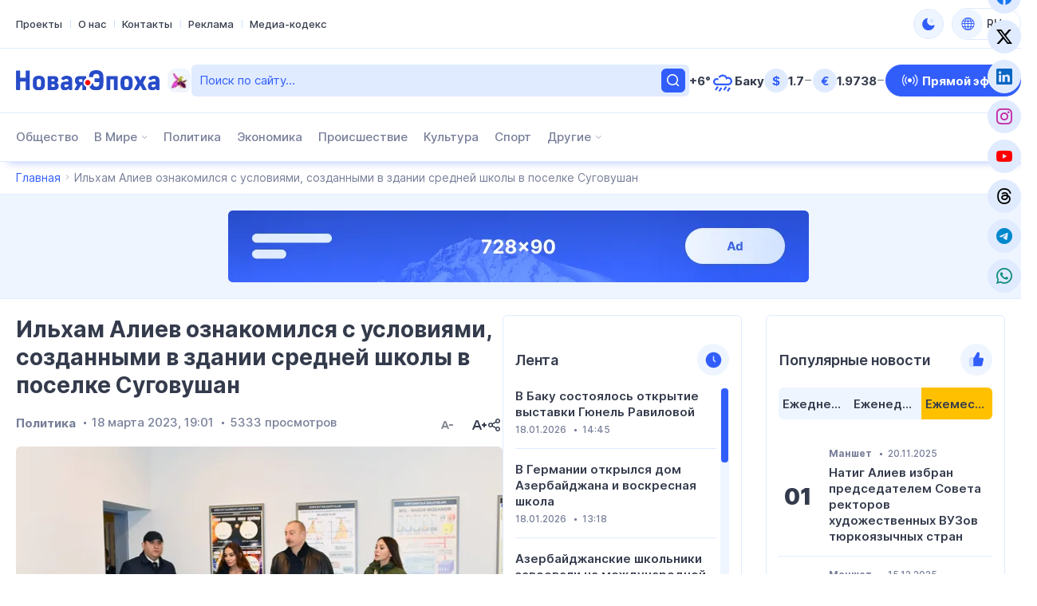

--- FILE ---
content_type: text/html; charset=UTF-8
request_url: https://novayaepoxa.com/ilkham-aliev-oznakomilsya-s-usloviyami-6/441724/
body_size: 20133
content:
<!DOCTYPE html>
<html lang="ru-RU" data-theme="light">
<head>
<meta charset="UTF-8" />
<meta name="viewport" content="width=device-width, initial-scale=1">
<meta http-equiv="x-dns-prefetch-control" content="on">
<link rel="preconnect" href="https://connect.facebook.net" crossorigin>
<link rel="preconnect" href="https://static.cloudflareinsights.com" crossorigin>
<link rel="dns-prefetch" href="https://googletagmanager.com">
<link rel="dns-prefetch" href="https://counter.yadro.ru">
<link rel="dns-prefetch" href="https://youtube.com">
<link rel="dns-prefetch" href="https://facebook.com">
<link rel="dns-prefetch" href="https://instagram.com">
<link rel="dns-prefetch" href="https://twitter.com">
<link rel="dns-prefetch" href="https://x.com">
<link rel="dns-prefetch" href="https://t.me">
<link rel="dns-prefetch" href="https://tiktok.com">
<title>Ильхам Алиев ознакомился с условиями, созданными в здании средней школы в поселке Суговушан &#x2d; Новая Эпоха</title>
<meta name="robots" content="max-snippet:-1,max-image-preview:large,max-video-preview:-1" />
<link rel="canonical" href="https://novayaepoxa.com/ilkham-aliev-oznakomilsya-s-usloviyami-6/441724" />
<meta name="description" content="18 марта Президент Азербайджанской Республики Ильхам Алиев, первая леди Мехрибан Алиева и их дочь Арзу Алиева ознакомились с условиями&#8230;" />
<meta property="og:type" content="article" />
<meta property="og:locale" content="ru_RU" />
<meta property="og:site_name" content="Новая Эпоха" />
<meta property="og:title" content="Ильхам Алиев ознакомился с условиями, созданными в здании средней школы в поселке Суговушан" />
<meta property="og:description" content="18 марта Президент Азербайджанской Республики Ильхам Алиев, первая леди Мехрибан Алиева и их дочь Арзу Алиева ознакомились с условиями, созданными в полной средней школе поселка Суговушан Тертерского&#8230;" />
<meta property="og:url" content="https://novayaepoxa.com/ilkham-aliev-oznakomilsya-s-usloviyami-6/441724" />
<meta property="og:image" content="https://novayaepoxa.com/app/storage/2023/03/fef7b3e2f209a90509bd8a2814aa893d_7287948.jpg" />
<meta property="og:image:width" content="760" />
<meta property="og:image:height" content="403" />
<meta property="article:published_time" content="2023-03-18T16:01:58+00:00" />
<meta property="article:modified_time" content="2023-03-19T10:22:16+00:00" />
<meta name="twitter:card" content="summary_large_image" />
<meta name="twitter:title" content="Ильхам Алиев ознакомился с условиями, созданными в здании средней школы в поселке Суговушан" />
<meta name="twitter:description" content="18 марта Президент Азербайджанской Республики Ильхам Алиев, первая леди Мехрибан Алиева и их дочь Арзу Алиева ознакомились с условиями, созданными в полной средней школе поселка Суговушан Тертерского&#8230;" />
<meta name="twitter:image" content="https://novayaepoxa.com/app/storage/2023/03/fef7b3e2f209a90509bd8a2814aa893d_7287948.jpg" />
<meta name="google-site-verification" content="PrLYJnF69P72W7S8a37WV8LXecx_9cZRBkxcaJbtF84" />
<meta name="msvalidate.01" content="6A40A66DA7D53726D4CA89440A3E15C3" />
<meta name="yandex-verification" content="2e05d01e008afbb4" />
<script type="application/ld+json">{"@context":"https://schema.org","@graph":[{"@type":"WebSite","@id":"https://novayaepoxa.com/#/schema/WebSite","url":"https://novayaepoxa.com/","name":"Новая Эпоха","alternateName":"Yeni Çağ Media Group","description":"Теперь наше время!","inLanguage":"ru-RU","potentialAction":{"@type":"SearchAction","target":{"@type":"EntryPoint","urlTemplate":"https://novayaepoxa.com/search/{search_term_string}"},"query-input":"required name=search_term_string"},"publisher":{"@type":"Organization","@id":"https://novayaepoxa.com/#/schema/Organization","name":"Yeni Çağ Media Group","url":"https://novayaepoxa.com/","sameAs":["https://facebook.com/yenicagmedia","https://x.com/yenicagmedia","https://instagram.com/yenicagmedia","https://youtube.com/yenicagmedia","http://linkedin.com/in/yenicagmedia"],"logo":{"@type":"ImageObject","url":"https://novayaepoxa.com/app/storage/2025/03/media-favicon-jtlcrb.png","contentUrl":"https://novayaepoxa.com/app/storage/2025/03/media-favicon-jtlcrb.png","width":512,"height":512,"contentSize":"232051"}}},{"@type":"WebPage","@id":"https://novayaepoxa.com/ilkham-aliev-oznakomilsya-s-usloviyami-6/441724","url":"https://novayaepoxa.com/ilkham-aliev-oznakomilsya-s-usloviyami-6/441724","name":"Ильхам Алиев ознакомился с условиями, созданными в здании средней школы в поселке Суговушан &#x2d; Новая Эпоха","description":"18 марта Президент Азербайджанской Республики Ильхам Алиев, первая леди Мехрибан Алиева и их дочь Арзу Алиева ознакомились с условиями&#8230;","inLanguage":"ru-RU","isPartOf":{"@id":"https://novayaepoxa.com/#/schema/WebSite"},"breadcrumb":{"@type":"BreadcrumbList","@id":"https://novayaepoxa.com/#/schema/BreadcrumbList","itemListElement":[{"@type":"ListItem","position":1,"item":"https://novayaepoxa.com/","name":"Новая Эпоха"},{"@type":"ListItem","position":2,"item":"https://novayaepoxa.com/category/politika","name":"Политика"},{"@type":"ListItem","position":3,"name":"Ильхам Алиев ознакомился с условиями, созданными в здании средней школы в поселке Суговушан"}]},"potentialAction":{"@type":"ReadAction","target":"https://novayaepoxa.com/ilkham-aliev-oznakomilsya-s-usloviyami-6/441724"},"datePublished":"2023-03-18T16:01:58+00:00","dateModified":"2023-03-19T10:22:16+00:00","author":{"@type":"Person","@id":"https://novayaepoxa.com/#/schema/Person/ce91cdf1b8d0a482762c63c04657abd5","name":"Yeni Çağ Media Group"}}]}</script>
<script type="application/ld+json">{"@context":"https://schema.org","@type":"NewsArticle","headline":"Ильхам Алиев ознакомился с условиями, созданными в здании средней школы в поселке Суговушан &#x2d; Новая Эпоха","description":"18 марта Президент Азербайджанской Республики Ильхам Алиев, первая леди Мехрибан Алиева и их дочь Арзу Алиева ознакомились с условиями&hellip;","author":{"@type":"Person","@id":"https://novayaepoxa.com/#/schema/Person/ce91cdf1b8d0a482762c63c04657abd5","name":"Yeni Çağ Media Group"},"datePublished":"2023-03-18T19:01:58+04:00","dateModified":"2023-03-19T13:22:16+04:00","mainEntityOfPage":{"@type":"WebPage","@id":"https://novayaepoxa.com/ilkham-aliev-oznakomilsya-s-usloviyami-6/441724"},"publisher":{"@type":"Organization","name":"Yeni Çağ Media Group","logo":{"@type":"ImageObject","url":"https://novayaepoxa.com/app/storage/2025/03/media-favicon-jtlcrb.png"}},"url":"https://novayaepoxa.com/ilkham-aliev-oznakomilsya-s-usloviyami-6/441724","image":{"@type":"ImageObject","url":"https://novayaepoxa.com/app/storage/2023/03/fef7b3e2f209a90509bd8a2814aa893d_7287948.jpg"}}</script><link rel="alternate" type="application/rss+xml" href="https://novayaepoxa.com/feed" title="Новая Эпоха"/>
<link rel="sitemap" type="application/xml" href="https://novayaepoxa.com/sitemap.xml" title="Sitemap"/>
<link rel="sitemap" type="application/xml" href="https://novayaepoxa.com/news-sitemap.xml" title="News Sitemap"/>
<meta name="theme-color" content="#ffffff" media="(prefers-color-scheme: light)">
<meta name="theme-color" content="#000000" media="(prefers-color-scheme: dark)">
<meta name="apple-mobile-web-app-title" content="Новая Эпоха">
<link rel="icon" type="image/png" href="https://novayaepoxa.com/app/manifest/favicon-96x96.png?v=713e4d" sizes="96x96">
<link rel="icon" type="image/svg+xml" href="https://novayaepoxa.com/app/manifest/favicon.svg?v=713e4d">
<link rel="apple-touch-icon" href="https://novayaepoxa.com/app/manifest/apple-touch-icon.png?v=713e4d" sizes="180x180">
<link rel="manifest" href="https://novayaepoxa.com/app/manifest/site.webmanifest?v=713e4d">
<link rel="alternate" hreflang="az" href="https://yenicag.az"/>
<link rel="alternate" hreflang="ru" href="https://novayaepoxa.com"/>
<link rel="alternate" hreflang="tr" href="https://yenicag.info"/>
<link rel="alternate" hreflang="x-default" href="https://yenicag.az"/>
<link rel='stylesheet' href='https://novayaepoxa.com/app/frontend/main/assets/css/app.plugins.min.css?v=713e4d' media='all' />
<link rel='stylesheet' href='https://novayaepoxa.com/app/frontend/main/assets/css/app.core.min.css?v=713e4d' media='all' />
<link rel='stylesheet' href='https://novayaepoxa.com/app/frontend/main/assets/css/app.icon.min.css?v=713e4d' media='all' />
<link rel='stylesheet' href='https://novayaepoxa.com/app/frontend/main/assets/css/app.font.min.css?v=713e4d' media='all' />
<link rel='stylesheet' href='https://novayaepoxa.com/app/frontend/main/assets/css/app.desktop.min.css?v=713e4d' media='all' />
<script src="https://novayaepoxa.com/app/frontend/main/assets/js/jquery.min.js?v=713e4d"></script>
<script>if (document.location.protocol != 'https:') {document.location = document.URL.replace(/^http:/i, 'https:');}</script>
<script>if ('serviceWorker' in navigator){navigator.serviceWorker.register('/service-worker.js').then(function(registration){}, function(error){console.log('Service worker registration failed:', error);});} else {console.log('Service workers are not supported.');}</script>
<!-- Google tag (gtag.js) -->
<script async src="https://www.googletagmanager.com/gtag/js?id=G-8DR8KLYQW9"></script>
<script>
  window.dataLayer = window.dataLayer || [];
  function gtag(){dataLayer.push(arguments);}
  gtag('js', new Date());

  gtag('config', 'G-8DR8KLYQW9');
</script>

<!-- Yandex.Metrika counter --> <script type="text/javascript" > (function(m,e,t,r,i,k,a){m[i]=m[i]||function(){(m[i].a=m[i].a||[]).push(arguments)}; m[i].l=1*new Date(); for (var j = 0; j < document.scripts.length; j++) {if (document.scripts[j].src === r) { return; }} k=e.createElement(t),a=e.getElementsByTagName(t)[0],k.async=1,k.src=r,a.parentNode.insertBefore(k,a)}) (window, document, "script", "https://mc.yandex.ru/metrika/tag.js", "ym"); ym(100401592, "init", { clickmap:true, trackLinks:true, accurateTrackBounce:true }); </script> <noscript><div><img src="https://mc.yandex.ru/watch/100401592" style="position:absolute; left:-9999px;" alt="" /></div></noscript> <!-- /Yandex.Metrika counter -->

<style>
	body.is-desktop .header-area>.header-middle-area .area-logo{
		width:220px;
	}
	body.is-desktop .header-area>.header-middle-area .area-logo .site-logo-link>.site-logo-media>.site-logo-image{
		max-width:180px;
	}
	body.is-mobile .header-area .area-logo{
		max-width:180px;
	}
</style>
</head>
<body id="app" class="is-chrome is-single is-singular is-desktop">
<!-- Facebook tag (sdk.js) -->
<script>
  window.fbAsyncInit = function() {
    FB.init({
      appId      : '1825045201043274',
      xfbml      : true,
      version    : 'v22.0'
    });
    FB.AppEvents.logPageView();
  };

  (function(d, s, id){
     var js, fjs = d.getElementsByTagName(s)[0];
     if (d.getElementById(id)) {return;}
     js = d.createElement(s); js.id = id;
     js.src = "https://connect.facebook.net/ru_RU/sdk.js";
     fjs.parentNode.insertBefore(js, fjs);
   }(document, 'script', 'facebook-jssdk'));
</script>

<div id="overlay" class="overlay-area"></div>

<header id="header" class="header-area" role="banner" itemscope itemtype="http://schema.org/WPHeader">
    <section id="header-top" class="header-top-area">
        <div class="container">
            <div class="inner">
                <div class="inner-col">
                    <div class="area-menu">
                        <nav class="area-nav-pages"  aria_label="Навигация по страницам"><ul class="menu"><li class="menu-item"><span class="link"><a href="https://yenicagmediagroup.com/projects" target="_blank"title="Перейти к Проекты"aria-label="Перейти к Проекты">Проекты</a></span></li><li class="menu-item"><span class="link"><a href="https://novayaepoxa.com/about" title="Перейти к О нас"aria-label="Перейти к О нас">О нас</a></span></li><li class="menu-item"><span class="link"><a href="https://novayaepoxa.com/contact" title="Перейти к Контакты"aria-label="Перейти к Контакты">Контакты</a></span></li><li class="menu-item"><span class="link"><a href="https://novayaepoxa.com/advertising" title="Перейти к Реклама"aria-label="Перейти к Реклама">Реклама</a></span></li><li class="menu-item"><span class="link"><a href="https://novayaepoxa.com/media-codex" title="Перейти к Медиа-кодекс"aria-label="Перейти к Медиа-кодекс">Медиа-кодекс</a></span></li></ul></nav>
                    </div>
                </div>
                <div class="inner-col">
                    <div class="area-theme-switch">
                        <button class="light-mode-active" title="Сменить тему" aria-label="Сменить тему" type="button" data-theme-toggle><span class="icon"></span></button>
                    </div>
                    <div class="area-language-switch">
                        <div class="dropdown dropdown-checker"><button class="dropdown-toggle" title="Переключить язык" aria-label="Переключить язык" type="button" data-bs-toggle="dropdown" aria-expanded="false"><span class="icon"><i class="bi bi-globe"></i></span><span class="title">RU</span><span class="caret"></span></button><ul class="dropdown-menu"><li><h4 class="dropdown-header">Выберите язык</h4></li><li><hr class="dropdown-divider"></li><li class="ru active"><a href="https://www.novayaepoxa.com/" target="_self" title="Перейти на русскую версию" aria-label="Перейти на русскую версию" class="dropdown-item"><span class="icon"><img src="https://novayaepoxa.com/app/storage/2025/03/ru.svg" width="64" height="64" alt="icon-0" class="me-2" decoding="async" loading="lazy"/></span><span class="title">Русский</span></a></li><li class="az"><a href="https://www.yenicag.az" target="_blank" title="Azərbaycan dili versiyasına keç" aria-label="Azərbaycan dili versiyasına keç" class="dropdown-item"><span class="icon"><img src="https://novayaepoxa.com/app/storage/2025/03/az.svg" width="64" height="64" alt="icon-1" class="me-2" decoding="async" loading="lazy"/></span><span class="title">Azərbaycan dili</span></a></li><li class="tr"><a href="https://www.yenicag.info" target="_blank" title="Türkçe versiyonuna geç" aria-label="Türkçe versiyonuna geç" class="dropdown-item"><span class="icon"><img src="https://novayaepoxa.com/app/storage/2025/03/tr.svg" width="64" height="64" alt="icon-2" class="me-2" decoding="async" loading="lazy"/></span><span class="title">Türkçe</span></a></li></ul></div>
                    </div>
                </div>
            </div>
        </div>
    </section>
    <section id="header-middle" class="header-middle-area">
        <div class="container">
            <div class="inner">
                <div class="inner-col">
                    <div class="area-logo">
                        <a href="https://novayaepoxa.com/" title="Новая Эпоха - Теперь наше время!" class="site-logo-link"><div class="site-logo-media"><img width="200" height="28" class="site-logo-image" src="https://novayaepoxa.com/app/storage/2025/03/logo-header.svg" alt="novaya-yepokha" decoding="async" loading="lazy"/><img width="200" height="28" class="site-logo-image-dark" src="https://novayaepoxa.com/app/storage/2025/03/logo-header-dark.svg" alt="novaya-yepokha" decoding="async" loading="lazy"/><img width="31" height="30" class="site-logo-icon" src="https://novayaepoxa.com/app/storage/2025/03/media-logo-extra-xaribulbul-m4hz7t.png" alt="media-logo-extra-xaribulbul" decoding="async" loading="lazy"/></div><div class="site-logo-headline visually-hidden"><h2 class="site-title">Новая Эпоха</h2><p class="site-description">Теперь наше время!</p></div></a>
                    </div>
                </div>
                <div class="inner-col">
                    <div class="area-search">
                        <form role="search"  method="get" class="search-form" action="https://novayaepoxa.com/"><label for="search-form-2" class="visually-hidden">Поиск</label><input type="search" id="search-form-2" name="s" class="search-field" autocomplete="off" minlength="3" placeholder="Поиск по сайту…" value="" required/><button type="submit" class="search-submit" title="Находить"><svg xmlns="http://www.w3.org/2000/svg" width="20" height="20" viewBox="0 0 20 20"><path d="M0,20v0ZM20,0V0ZM17.177,16.116l-2.728-2.727a7.012,7.012,0,1,0-1.06,1.06l2.727,2.728a.5.5,0,0,0,.707,0l.354-.354A.5.5,0,0,0,17.177,16.116ZM9,3.5A5.5,5.5,0,1,1,3.5,9,5.506,5.506,0,0,1,9,3.5Z" fill="currentColor"/></svg></form>
                    </div>
                </div>
                <div class="inner-col">
                    <div class="area-weather">
                        <a href="https://novayaepoxa.com/weather" title="Перейти к Погода" class="group"><div class="temp">+6&#176;</div><div class="condition"><img src="https://novayaepoxa.com/app/frontend/main/assets/img/weather/rain.svg" with="30" height="30" alt="rain" decoding="async" loading="lazy"></div><div class="city">Баку</div></a>
                    </div>
                </div>
                <div class="inner-col">
                    <div class="area-currency">
                        <a href="https://novayaepoxa.com/currency" title="Перейти к Курсы валют" class="group"><div class="item"><div class="symbol">&#36;</div><div class="value">1.7</div><div class="status"><i class="bi bi-dash-lg neutral" aria-label="neutral"></i></div></div><div class="item"><div class="symbol">&#8364;</div><div class="value">1.9738</div><div class="status"><i class="bi bi-dash-lg neutral" aria-label="neutral"></i></div></div></a>
                    </div>
                </div>
                <div class="inner-col">
                    <div class="area-link">
                        <a href="https://novayaepoxa.com/live" class="btn btn-color-01" title="Прямой эфир" target="_self"><i class="bi bi-broadcast"></i><span>Прямой эфир</span></a>
                    </div>
                </div>
            </div>
        </div>
    </section>
    <section id="header-bottom" class="header-bottom-area">
        <div class="container">
            <div class="inner">
                <div class="inner-col">
                    <div class="area-navigation">
                        <nav class="area-nav-categories"  aria_label="Категории Навигация"><ul class="menu"><li class="menu-item"><span class="link"><a href="https://novayaepoxa.com/category/obshestvo" title="Перейти к Общество"aria-label="Перейти к Общество">Общество</a></span></li><li class="menu-item has-child"><span class="link"><a href="https://novayaepoxa.com/category/v-mire" title="Перейти к В Мире"aria-label="Перейти к В Мире">В Мире</a><span class="caret"></span></span><ul class="submenu"><li class="menu-item"><span class="link"><a href="https://novayaepoxa.com/category/v-mire/turciya" title="Перейти к Турция"aria-label="Перейти к Турция">Турция</a></span></li><li class="menu-item"><span class="link"><a href="https://novayaepoxa.com/category/v-mire/kazakhstan" title="Перейти к Казахстан"aria-label="Перейти к Казахстан">Казахстан</a></span></li><li class="menu-item"><span class="link"><a href="https://novayaepoxa.com/category/v-mire/uzbekistan" title="Перейти к Узбекистан"aria-label="Перейти к Узбекистан">Узбекистан</a></span></li><li class="menu-item"><span class="link"><a href="https://novayaepoxa.com/category/v-mire/kyrgyzstan" title="Перейти к Кыргызстан"aria-label="Перейти к Кыргызстан">Кыргызстан</a></span></li></ul></li><li class="menu-item"><span class="link"><a href="https://novayaepoxa.com/category/politika" title="Перейти к Политика"aria-label="Перейти к Политика">Политика</a></span></li><li class="menu-item"><span class="link"><a href="https://novayaepoxa.com/category/ekonomika" title="Перейти к Экономика"aria-label="Перейти к Экономика">Экономика</a></span></li><li class="menu-item"><span class="link"><a href="https://novayaepoxa.com/category/proisshestvie" title="Перейти к Происшествие"aria-label="Перейти к Происшествие">Происшествие</a></span></li><li class="menu-item"><span class="link"><a href="https://novayaepoxa.com/category/kultura" title="Перейти к Культура"aria-label="Перейти к Культура">Культура</a></span></li><li class="menu-item"><span class="link"><a href="https://novayaepoxa.com/category/sport" title="Перейти к Спорт"aria-label="Перейти к Спорт">Спорт</a></span></li><li class="menu-item anchor has-child has-child-end"><span class="link"><a href="#" title="Открыть подменю Другие"aria-label="Открыть подменю Другие">Другие</a><span class="caret"></span></span><ul class="submenu"><li class="menu-item"><span class="link"><a href="https://novayaepoxa.com/category/nauka-i-tehnologiya" title="Перейти к Наука и Технология"aria-label="Перейти к Наука и Технология">Наука и Технология</a></span></li><li class="menu-item"><span class="link"><a href="https://novayaepoxa.com/category/intervyu" title="Перейти к Интервью"aria-label="Перейти к Интервью">Интервью</a></span></li><li class="menu-item"><span class="link"><a href="https://novayaepoxa.com/category/analitika" title="Перейти к Аналитика"aria-label="Перейти к Аналитика">Аналитика</a></span></li><li class="menu-item"><span class="link"><a href="https://novayaepoxa.com/category/voyna-i-mir" title="Перейти к Война и Мир"aria-label="Перейти к Война и Мир">Война и Мир</a></span></li><li class="menu-item"><span class="link"><a href="https://novayaepoxa.com/category/interesnoe" title="Перейти к Интересное"aria-label="Перейти к Интересное">Интересное</a></span></li><li class="menu-item"><span class="link"><a href="https://novayaepoxa.com/category/proekty" title="Перейти к Проекты"aria-label="Перейти к Проекты">Проекты</a></span></li><li class="menu-item"><span class="link"><a href="https://novayaepoxa.com/category/videonovosti" title="Перейти к Видеоновости"aria-label="Перейти к Видеоновости">Видеоновости</a></span></li><li class="menu-item"><span class="link"><a href="https://novayaepoxa.com/category/fotoreportazhi" title="Перейти к Фоторепортажи"aria-label="Перейти к Фоторепортажи">Фоторепортажи</a></span></li></ul></li></ul></nav>
                    </div>
                </div>
                <div class="inner-col">
                    <div class="area-social">
                        <div class="social-links-area colored-icon"><ul><li class="facebook has-icon"><a href="https://www.facebook.com/yenicagrus" target="_blank" title="Присоединяйтесь к нашей странице в Facebook!" aria-label="Присоединяйтесь к нашей странице в Facebook!" rel="nofollow"><p class="links-caption"><span class="icon"><i class="bi bi-facebook"></i></span><span class="title visually-hidden before">Facebook</span></p></a></li><li class="twitter has-icon"><a href="https://www.x.com" target="_blank" title="Присоединяйтесь к нашей странице в Twitter!" aria-label="Присоединяйтесь к нашей странице в Twitter!" rel="nofollow"><p class="links-caption"><span class="icon"><i class="bi bi-twitter-x"></i></span><span class="title visually-hidden before">Twitter</span></p></a></li><li class="linkedin has-icon"><a href="http://linkedin.com/in/yenicagmedia" target="_blank" title="Присоединяйтесь к нашей странице в LinkedIn!" aria-label="Присоединяйтесь к нашей странице в LinkedIn!" rel="nofollow"><p class="links-caption"><span class="icon"><i class="bi bi-linkedin"></i></span><span class="title visually-hidden before">LinkedIn</span></p></a></li><li class="instagram has-icon"><a href="https://www.instagram.com/yenicagmedia" target="_blank" title="Присоединяйтесь к нашей странице в Instagram!" aria-label="Присоединяйтесь к нашей странице в Instagram!" rel="nofollow"><p class="links-caption"><span class="icon"><i class="bi bi-instagram"></i></span><span class="title visually-hidden before">Instagram</span></p></a></li><li class="youtube has-icon"><a href="https://www.youtube.com/yenicagmedia" target="_blank" title="Подписывайтесь на наш YouTube-канал!" aria-label="Подписывайтесь на наш YouTube-канал!" rel="nofollow"><p class="links-caption"><span class="icon"><i class="bi bi-youtube"></i></span><span class="title visually-hidden before">YouTube</span></p></a></li><li class="threads has-icon"><a href="https://www.threads.net/yenicagmedia" target="_blank" title="Присоединяйтесь к нашей странице в Threads!" aria-label="Присоединяйтесь к нашей странице в Threads!" rel="nofollow"><p class="links-caption"><span class="icon"><i class="bi bi-threads"></i></span><span class="title visually-hidden before">Threads</span></p></a></li><li class="telegram has-icon"><a href="https://t.me/yenicagaz" target="_self" title="Присоединяйтесь к нашему Telegram-каналу!" aria-label="Присоединяйтесь к нашему Telegram-каналу!" rel="nofollow"><p class="links-caption"><span class="icon"><i class="bi bi-telegram"></i></span><span class="title visually-hidden before">Telegram</span></p></a></li><li class="whatsapp has-icon"><a href="https://whatsapp.com/channel/0029VaDKs9NBVJl3e5Rsbo3r" target="_blank" title="Присоединяйтесь к нашему WhatsApp-каналу!" aria-label="Присоединяйтесь к нашему WhatsApp-каналу!" rel="nofollow"><p class="links-caption"><span class="icon"><i class="bi bi-whatsapp"></i></span><span class="title visually-hidden before">Whatsapp</span></p></a></li></ul></div>
                    </div>
                </div>
            </div>
        </div>
    </section>
</header>

<section id="breadcrumb" class="breadcrumb-area">
    <div class="container">
        <div class="inner">
            <div class="inner-col">
                <nav class="area-trail scrollbar" aria-label="Навигация по цепочке навигации"><ul class="list"><li class="item item-begin"><a href="https://novayaepoxa.com" rel="home"><span>Главная</span></a></li><li class="item item-end"><span>Ильхам Алиев ознакомился с условиями, созданными в здании средней школы в поселке Суговушан</span></li></ul></nav>
            </div>
        </div>
    </div>
</section>

<section id="ads-top" class="ads-top-area">
    <div class="container">
        <div class="area-widget widget-ads">
            <div id="widget_advertising-15" class="widget widget-ads widget_advertising_class widget-advertising"><div class="ads-container"><a href="https://novayaepoxa.com/ads-click.php?id=251306&#038;redirect=https://yenicag.info/advertising" target="_blank" rel="nofollow"><img src="https://novayaepoxa.com/app/storage/2025/03/media-Ads-728x90-5kqwb4.png" alt="media-ads-728x90" width="728" height="90" decoding="async" loading="lazy"></a></div></div>        </div>
    </div>
</section>

<main id="main" class="main-area" role="main" itemscope itemtype="http://schema.org/WebPageElement">
    <section id="main-content" class="main-content-area">
        <div class="container">
            <div class="inner">
                <div class="inner-col-left">
                    <div class="inner-content">
                        <div class="inner-content-left">
                            <section class="area-content">
                                <div class="area-single"><div class="area-single-inner"><article id="article-441724" class="article-read article-single-item">
    <div class="article-inner">
        <h1 class="article-title">Ильхам Алиев ознакомился с условиями, созданными в здании средней школы в поселке Суговушан</h1>        <div class="article-meta-group">
            <div class="article-meta-group-col">
                <div class="article-meta"><ul><li class="tax"><a href="https://novayaepoxa.com/category/politika" title="Перейти к Политика" rel="bookmark">Политика</a></li><li class="date date-only"><time class="published-date" datetime="2023-03-18T19:01:58+04:00"><span class="d">18 марта 2023, 19:01</span></time></li><li class="view"><span>5333 просмотров</span></li></ul></div>            </div>
            <div class="article-meta-group-col">
                <div class="article-font-size-mini"><button type="button" class="decrease-font-size-button" title="Уменьшить размер шрифта" aria-label="Уменьшить размер шрифта" disabled><svg xmlns="http://www.w3.org/2000/svg" viewBox="0 0 20 20" class="br5OTy0v"><path d="M18 9.6v.801a.5.5 0 0 1-.5.5h-4a.5.5 0 0 1-.5-.5V9.6a.5.5 0 0 1 .5-.5h4a.5.5 0 0 1 .5.5zM20 0v20V0zM0 0v20V0zm6.537 11.1L8 6.901 9.463 11.1H6.537zM8.839 5H7.161a.5.5 0 0 0-.464.315l-3.6 9a.5.5 0 0 0 .464.685h1.077a.5.5 0 0 0 .465-.314l.714-1.785h4.366l.714 1.785a.5.5 0 0 0 .465.314h1.077a.5.5 0 0 0 .464-.685l-3.6-9A.5.5 0 0 0 8.839 5z" fill="currentColor" fill-rule="evenodd"></path></svg></button><button type="button" class="increase-font-size-button" title="Увеличить размер шрифта" aria-label="Увеличить размер шрифта"><svg xmlns="http://www.w3.org/2000/svg" viewBox="0 0 20 20"><path d="M20 9.6v.801a.5.5 0 0 1-.5.5h-1.6V12.5a.5.5 0 0 1-.5.5h-.8a.5.5 0 0 1-.5-.5v-1.599h-1.6a.5.5 0 0 1-.5-.5V9.6a.5.5 0 0 1 .5-.5h1.6V7.5a.5.5 0 0 1 .5-.5h.8a.5.5 0 0 1 .5.5v1.6h1.6a.5.5 0 0 1 .5.5zM20 0v20V0zM0 0v20V0zm5.977 11L8 5.5l2.023 5.5H5.977zm3.062-7H6.961a.5.5 0 0 0-.464.315l-4.4 11a.5.5 0 0 0 .464.685h1.077a.5.5 0 0 0 .465-.314L5.177 13h5.646l1.074 2.686a.5.5 0 0 0 .465.314h1.077a.5.5 0 0 0 .464-.685l-4.4-11A.5.5 0 0 0 9.039 4z" fill="currentColor" fill-rule="evenodd"></path></svg></button></div>                <div class="article-share-mini"><button type="button" class="share-post-button" title="Делиться" aria-label="Делиться"><svg viewBox="0 0 20 20" fill="none" xmlns="http://www.w3.org/2000/svg"><path fill-rule="evenodd" clip-rule="evenodd" d="M20 0V20V0ZM0 0V20V0ZM14 12C13.144 12 12.377 12.362 11.831 12.937L7.894 10.75C7.956 10.509 8 10.261 8 10C8 9.739 7.956 9.491 7.894 9.25L11.831 7.063C12.377 7.638 13.144 8 14 8C15.657 8 17 6.657 17 5C17 3.343 15.657 2 14 2C12.343 2 11 3.343 11 5C11 5.26 11.044 5.509 11.106 5.75L7.169 7.937C6.623 7.362 5.856 7 5 7C3.343 7 2 8.343 2 10C2 11.657 3.343 13 5 13C5.856 13 6.623 12.638 7.169 12.063L11.106 14.25C11.044 14.491 11 14.74 11 15C11 16.657 12.343 18 14 18C15.657 18 17 16.657 17 15C17 13.343 15.657 12 14 12ZM5 8.5C5.827 8.5 6.5 9.173 6.5 10C6.5 10.827 5.827 11.5 5 11.5C4.173 11.5 3.5 10.827 3.5 10C3.5 9.173 4.173 8.5 5 8.5ZM14 13.5C14.827 13.5 15.5 14.173 15.5 15C15.5 15.827 14.827 16.5 14 16.5C13.173 16.5 12.5 15.827 12.5 15C12.5 14.173 13.173 13.5 14 13.5ZM14 3.5C14.827 3.5 15.5 4.173 15.5 5C15.5 5.827 14.827 6.5 14 6.5C13.173 6.5 12.5 5.827 12.5 5C12.5 4.173 13.173 3.5 14 3.5Z" fill="currentColor"></path></svg></button></div><script>const share_button = document.querySelector('.share-post-button');share_button.addEventListener('click', function () {if (navigator.share) {navigator.share({title: "Ильхам Алиев ознакомился с условиями, созданными в здании средней школы в поселке Суговушан",text: "Ильхам Алиев ознакомился с условиями, созданными в здании средней школы в поселке Суговушан",url: "https://novayaepoxa.com/ilkham-aliev-oznakomilsya-s-usloviyami-6/441724",}).then(() => console.log('Shared')).catch((error) => console.log('Not shared', error));} else {alert('Share is not available');}});</script>            </div>
        </div>
        <div class="article-image"><figure class="featured-media"><a href="https://novayaepoxa.com/app/storage/2023/03/fef7b3e2f209a90509bd8a2814aa893d_7287948.jpg" data-fancybox data-caption="Ильхам Алиев ознакомился с условиями, созданными в здании средней школы в поселке Суговушан" title="Нажмите, чтобы открыть изображение в полном размере"><img width="760" height="403" src="https://novayaepoxa.com/app/storage/2023/03/fef7b3e2f209a90509bd8a2814aa893d_7287948.jpg" class="featured-image" alt="featured-image-441724" decoding="async" loading="lazy"></a></figure></div>        <div class="article-widget area-widget"><div id="widget_advertising-24" class="widget widget-ads widget_advertising_class widget-advertising"><div class="ads-container"><a href="https://novayaepoxa.com/ads-click.php?id=251307&#038;redirect=https://yenicag.info/advertising" target="_blank" rel="nofollow"><img src="https://novayaepoxa.com/app/storage/2025/03/media-Ads-468x60-uv63kp.png" alt="media-ads-468x60" width="468" height="60" decoding="async" loading="lazy"></a></div></div></div>        <div class="article-entry"><p><strong>18 марта Президент Азербайджанской Республики Ильхам Алиев, первая леди Мехрибан Алиева и их дочь Арзу Алиева ознакомились с условиями, созданными в полной средней школе поселка Суговушан Тертерского района.</strong></p><div class="article-paragraph-widget area-widget"></div>
<p>Как сообщает &#171;Новая Эпоха&#187;, специальный представитель Президента Азербайджанской Республики на освобожденных от оккупации территориях, входящих в Карабахский экономический район (за исключением Шушинского района), Эмин Гусейнов проинформировал главу государства и первую леди о проделанной работе.</p>
<p>Отметим, что 20 марта 2022 года в рамках поездки главы государства и первой леди в Суговушан они побывали в здании поселковой полной средней школы на 144 ученических места, которое находилось в непригодном состоянии, поинтересовались ситуацией в образовательном учреждении. Президент Ильхам Алиев дал поручения о начале капитального ремонта в здании школы и проведении работ на высоком уровне.</p>
<p>Было сообщено, что в школе, построенной на территории в один гектар, имеются 12 классных комнат, которые оснащены необходимыми учебными пособиями. В учебном заведении имеются также кабинет информатики, библиотека, две лаборатории, актовый зал на 72 места и столовая. Школа оснащена интернетом, необходимой мебелью и инвентарем. Школьный двор благоустроен, созданы футбольная, баскетбольная и открытая игровая площадки.</p>
<p>Отметим, что в результате продолжавшейся около 30 лет военной агрессии Армении против Азербайджана образовательная инфраструктура в оккупированных районах также была полностью разрушена. В соответствии с распоряжениями и поручениями Президента Ильхама Алиева на освобожденных от оккупации территориях проводится масштабная работа по восстановлению разрушенной образовательной инфраструктуры. Это отражено в «I Государственной программе Великого возвращения на освобожденные от оккупации территории Азербайджанской Республики». Согласно Плану мероприятий Министерству науки и образования поручено подготовить предложения по строительству и восстановлению в 2022-2026 годах учебных заведений в населенных пунктах в соответствии с документами территориального планирования.</p>
<p>В документе подчеркивается, что в Шушинском районе планируется строительство и восстановление 7 дошкольных и общеобразовательных учреждений, в Агдамском районе &#8212; 29, в Физулинском районе &#8212; 23, в Зангиланском районе &#8212; 21, в Кяльбаджарском районе &#8212; 30, в Лачинском районе &#8212; 21, в Губадлинском районе &#8212; 16, в Джебраильском районе &#8212; 25, в Ходжавендском районе &#8212; 20, в Тертерском районе (включая села Суговушан и Талыш) &#8212; 5.</p>
<div class="media-gallery"><div class="fotorama" data-allowfullscreen="native" data-nav="thumbs" data-width="100%" data-ratio="4/3" data-click="false" data-arrows="always" data-fit="cover"><a href="https://novayaepoxa.com/app/storage/2023/03/1679158384_f263f7e96b1a3faf379e53022375b0ae.jpg" data-thumb="https://novayaepoxa.com/app/storage/2023/03/1679158384_f263f7e96b1a3faf379e53022375b0ae-150x150.jpg"></a><a href="https://novayaepoxa.com/app/storage/2023/03/1679158385_bc1082e8e5a4d0136226f8ac77ab0fd2.jpg" data-thumb="https://novayaepoxa.com/app/storage/2023/03/1679158385_bc1082e8e5a4d0136226f8ac77ab0fd2-150x150.jpg"></a><a href="https://novayaepoxa.com/app/storage/2023/03/1679158386_8995f5ccbc80b62359d40ccf64fae101.jpg" data-thumb="https://novayaepoxa.com/app/storage/2023/03/1679158386_8995f5ccbc80b62359d40ccf64fae101-150x150.jpg"></a><a href="https://novayaepoxa.com/app/storage/2023/03/1679158387_cc8b90b84b30f2935b5b40060bfd43ce.jpg" data-thumb="https://novayaepoxa.com/app/storage/2023/03/1679158387_cc8b90b84b30f2935b5b40060bfd43ce-150x150.jpg"></a><a href="https://novayaepoxa.com/app/storage/2023/03/1679158388_8c70aa7703c78d820f5de8a609ef7d27.jpg" data-thumb="https://novayaepoxa.com/app/storage/2023/03/1679158388_8c70aa7703c78d820f5de8a609ef7d27-150x150.jpg"></a><a href="https://novayaepoxa.com/app/storage/2023/03/1679158390_c8a09490c3b5255c98e8b57776917c5e.jpg" data-thumb="https://novayaepoxa.com/app/storage/2023/03/1679158390_c8a09490c3b5255c98e8b57776917c5e-150x150.jpg"></a><a href="https://novayaepoxa.com/app/storage/2023/03/1679158391_51597262ddc66d25af278dd9eca4b234.jpg" data-thumb="https://novayaepoxa.com/app/storage/2023/03/1679158391_51597262ddc66d25af278dd9eca4b234-150x150.jpg"></a><a href="https://novayaepoxa.com/app/storage/2023/03/1679158392_535751cc1fda48b22b59eb2757992054.jpg" data-thumb="https://novayaepoxa.com/app/storage/2023/03/1679158392_535751cc1fda48b22b59eb2757992054-150x150.jpg"></a><a href="https://novayaepoxa.com/app/storage/2023/03/1679158394_86fb46ef30cb4bb1fa13d42c17f3a907.jpg" data-thumb="https://novayaepoxa.com/app/storage/2023/03/1679158394_86fb46ef30cb4bb1fa13d42c17f3a907-150x150.jpg"></a><a href="https://novayaepoxa.com/app/storage/2023/03/1679158395_434a40ea02f7edcde14780f554c96de2.jpg" data-thumb="https://novayaepoxa.com/app/storage/2023/03/1679158395_434a40ea02f7edcde14780f554c96de2-150x150.jpg"></a></div></div>
</div>        <div class="article-tags"><ul><li><a href="https://novayaepoxa.com/tag/ilham-aliev" rel="tag">Ильхам Алиев</a></li></ul></div>        <div class="article-share"><h4 class="share-title"><strong>Вам понравилось?</strong> Поделитесь в социальных сетях</h4><ul class="share-buttons"><li id="share-facebook" class="share-item facebook"><a data-url="https://www.facebook.com/sharer.php?u=https://novayaepoxa.com/ilkham-aliev-oznakomilsya-s-usloviyami-6/441724&#038;t=Ильхам%20Алиев%20ознакомился%20с%20условиями,%20созданными%20в%20здании%20средней%20школы%20в%20поселке%20Суговушан" title="Поделиться на Facebook" href="#" role="button"><i class="bi bi-facebook"></i></a></li><li id="share-twitter" class="share-item twitter"><a data-url="https://x.com/intent/tweet?url=https://novayaepoxa.com/ilkham-aliev-oznakomilsya-s-usloviyami-6/441724amp;text=Ильхам%20Алиев%20ознакомился%20с%20условиями,%20созданными%20в%20здании%20средней%20школы%20в%20поселке%20Суговушан" title="Поделиться в Твиттере" href="#" role="button"><i class="bi bi-twitter-x"></i></a></li><li id="share-telegram" class="share-item telegram"><a data-url="https://t.me/share/url?url=https://novayaepoxa.com/ilkham-aliev-oznakomilsya-s-usloviyami-6/441724&amp;text=Ильхам Алиев ознакомился с условиями, созданными в здании средней школы в поселке Суговушан" title="Поделиться в Telegram" href="#" role="button"><i class="bi bi-telegram"></i></a></li><li id="share-whatsapp" class="share-item whatsapp"><a data-url="https://web.whatsapp.com/send?text=https://novayaepoxa.com/ilkham-aliev-oznakomilsya-s-usloviyami-6/441724" title="Поделиться в WhatsApp" href="#" role="button"><i class="bi bi-whatsapp"></i></a></li><li id="share-link" class="share-item link"><a data-url="https://novayaepoxa.com/?p=441724" title="Копировать ссылку" href="#" role="button"><i class="bi bi-copy"></i><span class="link-url">https://novayaepoxa.com/?p=441724</span></a></li></ul></div>        <div class="article-related-by-tags"><h3>Связано с темой</h3><ul><li><a href="https://novayaepoxa.com/prezident-ilkham-aliev-prinyal-predsedatelya-assamblei-severnoy-makedonii/536433" title="Перейти к Президент Ильхам Алиев принял председателя Ассамблеи Северной Македонии">Президент Ильхам Алиев принял председателя Ассамблеи Северной Македонии</a></li><li><a href="https://novayaepoxa.com/ilkham-aliev-napravil-obrashhenie-k-uchastnikam-pervogo-kongressa-onkologov/536355" title="Перейти к Ильхам Алиев направил обращение к участникам первого Конгресса онкологов">Ильхам Алиев направил обращение к участникам первого Конгресса онкологов</a></li><li><a href="https://novayaepoxa.com/ilkham-aliev-napravil-pozdravitelnoe-pismo-novoizbrannomu-prezidentu-polshi/535747" title="Перейти к Ильхам Алиев направил поздравительное письмо новоизбранному президенту Польши">Ильхам Алиев направил поздравительное письмо новоизбранному президенту Польши</a></li><li><a href="https://novayaepoxa.com/ilkham-aliev-prinyal-uchastie-v-otkrytii-novogo-administrativnogo-zdaniya-gtk/535779" title="Перейти к Ильхам Алиев принял участие в открытии нового административного здания ГТК">Ильхам Алиев принял участие в открытии нового административного здания ГТК</a></li><li><a href="https://novayaepoxa.com/prezident-ilkham-aliev-pozdravil-portugalskogo-kollegu/535588" title="Перейти к Президент Ильхам Алиев поздравил португальского коллегу">Президент Ильхам Алиев поздравил португальского коллегу</a></li></ul></div>        <div class="article-subscribe"><ul><li class="whatsapp has-icon"><a href="https://whatsapp.com/channel/0029VaDKs9NBVJl3e5Rsbo3r" target="_blank" title="Присоединяйтесь к нашему WhatsApp-каналу!" aria-label="Присоединяйтесь к нашему WhatsApp-каналу!" rel="nofollow"><p class="links-caption"><span class="icon"><i class="bi bi-whatsapp"></i></span><span class="title before"><span class="description"><strong>WhatsApp</strong> – получайте актуальные новости в нашем канале</span><span class="slug">@yenicagmedia</span></span></p></a></li></ul></div>
        <div class="article-widget area-widget"><div id="widget_advertising-22" class="widget widget-ads widget_advertising_class widget-advertising"><div class="ads-container"><a href="https://novayaepoxa.com/ads-click.php?id=251307&#038;redirect=https://yenicag.info/advertising" target="_blank" rel="nofollow"><img src="https://novayaepoxa.com/app/storage/2025/03/media-Ads-468x60-uv63kp.png" alt="media-ads-468x60" width="468" height="60" decoding="async" loading="lazy"></a></div></div></div>    </div>
</article>
</div><div class="area-single-content-widget area-widget"><div id="widget_weather-2" class="widget widget_weather_class widget-weather"><h4 class="widget-title"><span class="widget-title-inner"><span class="widget-title-text">Прогноз погоды</span><span class="widget-title-icon"><img src="https://novayaepoxa.com/app/storage/2025/03/widget-weather.svg" alt="widget-title-icon" width="25" height="25" decoding="async" loading="lazy"></span></span></h4><div class="widget-inner"><a href="https://novayaepoxa.com/weather" title="Перейти к Погода" class="group"><div class="top"><div class="condition"><img src="https://novayaepoxa.com/app/frontend/main/assets/img/weather/rain.svg" with="30" height="30" alt="rain" decoding="async" loading="lazy"></div><div class="caption"><div class="city">Баку</div><div class="temp">+6&#176;</div></div></div><div class="middle"><div class="col"><div class="condition"><img src="https://novayaepoxa.com/app/frontend/main/assets/img/weather/rain.svg" with="30" height="30" alt="rain" decoding="async" loading="lazy"></div><div class="caption"><div class="text">Утро</div><div class="temp">+5&#176;</div></div></div><div class="col"><div class="condition"><img src="https://novayaepoxa.com/app/frontend/main/assets/img/weather/rain.svg" with="30" height="30" alt="rain" decoding="async" loading="lazy"></div><div class="caption"><div class="text">Полдень</div><div class="temp">+6&#176;</div></div></div><div class="col"><div class="condition"><img src="https://novayaepoxa.com/app/frontend/main/assets/img/weather/rain.svg" with="30" height="30" alt="rain" decoding="async" loading="lazy"></div><div class="caption"><div class="text">Ночь</div><div class="temp">+6&#176;</div></div></div></div><div class="bottom"><div class="col"><div class="text">Скорость ветра: 7.81м/с</div></div><div class="col"><div class="text">Направление ветра: ССЗ <i class="bi bi-cursor-fill degree-nnw"></i></div></div><div class="col"><div class="text">Влажность: 83%</div></div></div></a></div>
</div><div id="widget_currency-2" class="widget widget_currency_class widget-currency"><h4 class="widget-title"><span class="widget-title-inner"><span class="widget-title-text">Конвертер валют</span><span class="widget-title-icon"><img src="https://novayaepoxa.com/app/storage/2025/03/widget-lent.svg" alt="widget-title-icon" width="25" height="25" decoding="async" loading="lazy"></span></span></h4><div class="widget-inner"><div class="top"><p class="date">Данные от CBAR: 18.01.2026</p><div class="currency-calc-form"><div class="input"><input aria-label="Число" type="number" min="0" placeholder="Число" class="currency-input currency-input-1" value="1"><div class="separator"></div><select class="currency-select currency-select-1"><option value="AZN" data-value="1" data-flag="https://novayaepoxa.com/app/frontend/main/assets/img/currency/az.svg">AZN</option><option value="USD" data-value="1.7" data-flag="https://novayaepoxa.com/app/frontend/main/assets/img/currency/usd.svg" selected>USD</option><option value="EUR" data-value="1.9738" data-flag="https://novayaepoxa.com/app/frontend/main/assets/img/currency/eur.svg">EUR</option><option value="GEL" data-value="0.6315" data-flag="https://novayaepoxa.com/app/frontend/main/assets/img/currency/gel.svg">GEL</option><option value="RUB" data-value="2.1849" data-flag="https://novayaepoxa.com/app/frontend/main/assets/img/currency/rub.svg">RUB</option><option value="TRY" data-value="0.0393" data-flag="https://novayaepoxa.com/app/frontend/main/assets/img/currency/try.svg">TRY</option><option value="UAH" data-value="0.039" data-flag="https://novayaepoxa.com/app/frontend/main/assets/img/currency/uah.svg">UAH</option></select></div><div class="input"><input aria-label="Число" type="number" min="0" placeholder="Число" class="currency-input currency-input-2" value="1.7"><div class="separator"></div><select class="currency-select currency-select-2"><option value="AZN" data-value="1" data-flag="https://novayaepoxa.com/app/frontend/main/assets/img/currency/az.svg">AZN</option><option value="USD" data-value="1.7" data-flag="https://novayaepoxa.com/app/frontend/main/assets/img/currency/usd.svg">USD</option><option value="EUR" data-value="1.9738" data-flag="https://novayaepoxa.com/app/frontend/main/assets/img/currency/eur.svg">EUR</option><option value="GEL" data-value="0.6315" data-flag="https://novayaepoxa.com/app/frontend/main/assets/img/currency/gel.svg">GEL</option><option value="RUB" data-value="2.1849" data-flag="https://novayaepoxa.com/app/frontend/main/assets/img/currency/rub.svg">RUB</option><option value="TRY" data-value="0.0393" data-flag="https://novayaepoxa.com/app/frontend/main/assets/img/currency/try.svg">TRY</option><option value="UAH" data-value="0.039" data-flag="https://novayaepoxa.com/app/frontend/main/assets/img/currency/uah.svg">UAH</option></select></div></div></div><div class="bottom"><a href="https://novayaepoxa.com/currency" title="Перейти к Курсы валют" class="btn btn-color-01">Все валюты <i class="bi bi-box-arrow-up-right"></i></a></div></a></div>
</div></div></div>                            </section>
                        </div>
                        <div class="inner-content-right">
                            <aside class="area-widget">
                                <div id="widget_lent-2" class="widget widget_lent_class widget-lent"><h4 class="widget-title"><span class="widget-title-inner"><span class="widget-title-text">Лента</span><span class="widget-title-icon"><img src="https://novayaepoxa.com/app/storage/2025/03/widget-lent.svg" alt="widget-title-icon" width="25" height="25" decoding="async" loading="lazy"></span></span></h4><div class="widget-container"><div class="lent-start"><div class="lent-scroll" data-simplebar data-simplebar-auto-hide="false"><div class="widget-inner"><div class="article-item"><div class="article-inner"><div class="article-caption"><div class="article-title"><a href="https://novayaepoxa.com/v-baku-sostoyalos-otkrytie-vystavki-gyunel-ravilovoy/562152" title="Перейти к В Баку состоялось открытие выставки Гюнель Равиловой" rel="bookmark">В Баку состоялось открытие выставки Гюнель Равиловой</a></div><div class="article-meta"><ul><li class="date date-only"><time class="published-date" datetime="2026-01-18T14:45:05+04:00"><span class="d">18.01.2026</span></time></li><li class="date date-only"><time class="published-date" datetime="2026-01-18T14:45:05+04:00"><span class="d">14:45</span></time></li></ul></div></div></div></div><div class="article-item"><div class="article-inner"><div class="article-caption"><div class="article-title"><a href="https://novayaepoxa.com/v-germanii-otkrylsya-dom-azerbaydzhana-i-voskresnaya-shkola/562150" title="Перейти к В Германии открылся дом Азербайджана и воскресная школа" rel="bookmark">В Германии открылся дом Азербайджана и воскресная школа</a></div><div class="article-meta"><ul><li class="date date-only"><time class="published-date" datetime="2026-01-18T13:18:12+04:00"><span class="d">18.01.2026</span></time></li><li class="date date-only"><time class="published-date" datetime="2026-01-18T13:18:12+04:00"><span class="d">13:18</span></time></li></ul></div></div></div></div><div class="article-item"><div class="article-inner"><div class="article-caption"><div class="article-title"><a href="https://novayaepoxa.com/azerbaydzhanskie-shkolniki-zavoevali-na-mezhdunarodnoy-olimpiade-10-medaley/562146" title="Перейти к Азербайджанские школьники завоевали на международной олимпиаде 10 медалей" rel="bookmark">Азербайджанские школьники завоевали на международной олимпиаде 10 медалей</a></div><div class="article-meta"><ul><li class="date date-only"><time class="published-date" datetime="2026-01-18T13:17:03+04:00"><span class="d">18.01.2026</span></time></li><li class="date date-only"><time class="published-date" datetime="2026-01-18T13:17:03+04:00"><span class="d">13:17</span></time></li></ul></div></div></div></div><div class="article-item"><div class="article-inner"><div class="article-caption"><div class="article-title"><a href="https://novayaepoxa.com/azerbaydzhan-vozobnovil-postavki-kurkumy-iz-pakistana/562142" title="Перейти к Азербайджан возобновил поставки куркумы из Пакистана" rel="bookmark">Азербайджан возобновил поставки куркумы из Пакистана</a></div><div class="article-meta"><ul><li class="date date-only"><time class="published-date" datetime="2026-01-18T13:15:25+04:00"><span class="d">18.01.2026</span></time></li><li class="date date-only"><time class="published-date" datetime="2026-01-18T13:15:25+04:00"><span class="d">13:15</span></time></li></ul></div></div></div></div><div class="article-item"><div class="article-inner"><div class="article-caption"><div class="article-title"><a href="https://novayaepoxa.com/v-azerbaydzhane-za-sutki-izyato-bolee-12-kg-narkotikov/562140" title="Перейти к В Азербайджане за сутки изъято более 12 кг наркотиков" rel="bookmark">В Азербайджане за сутки изъято более 12 кг наркотиков</a></div><div class="article-meta"><ul><li class="date date-only"><time class="published-date" datetime="2026-01-18T13:14:52+04:00"><span class="d">18.01.2026</span></time></li><li class="date date-only"><time class="published-date" datetime="2026-01-18T13:14:52+04:00"><span class="d">13:14</span></time></li></ul></div></div></div></div><div class="article-item"><div class="article-inner"><div class="article-caption"><div class="article-title"><a href="https://novayaepoxa.com/azerbaydzhan-nachal-importirovat-gvozdiku-iz-tailanda/562138" title="Перейти к Азербайджан начал импортировать гвоздику из Таиланда" rel="bookmark">Азербайджан начал импортировать гвоздику из Таиланда</a></div><div class="article-meta"><ul><li class="date date-only"><time class="published-date" datetime="2026-01-18T13:14:25+04:00"><span class="d">18.01.2026</span></time></li><li class="date date-only"><time class="published-date" datetime="2026-01-18T13:14:25+04:00"><span class="d">13:14</span></time></li></ul></div></div></div></div><div class="article-item"><div class="article-inner"><div class="article-caption"><div class="article-title"><a href="https://novayaepoxa.com/nachalas-akkreditaciya-smi-na-wuf13/562136" title="Перейти к Началась аккредитация СМИ на WUF13" rel="bookmark">Началась аккредитация СМИ на WUF13</a></div><div class="article-meta"><ul><li class="date date-only"><time class="published-date" datetime="2026-01-18T13:13:24+04:00"><span class="d">18.01.2026</span></time></li><li class="date date-only"><time class="published-date" datetime="2026-01-18T13:13:24+04:00"><span class="d">13:13</span></time></li></ul></div></div></div></div><div class="article-item"><div class="article-inner"><div class="article-caption"><div class="article-title"><a href="https://novayaepoxa.com/v-baku-pyat-chelovek-zaderzhany-po-podozreniyu-v-krazhe/562134" title="Перейти к В Баку пять человек задержаны по подозрению в краже" rel="bookmark">В Баку пять человек задержаны по подозрению в краже</a></div><div class="article-meta"><ul><li class="date date-only"><time class="published-date" datetime="2026-01-18T13:11:52+04:00"><span class="d">18.01.2026</span></time></li><li class="date date-only"><time class="published-date" datetime="2026-01-18T13:11:52+04:00"><span class="d">13:11</span></time></li></ul></div></div></div></div><div class="article-item"><div class="article-inner"><div class="article-caption"><div class="article-title"><a href="https://novayaepoxa.com/ayna-podgotovit-novykh-voditeley-dlya-mezhdunarodnykh-gruzoperevozok/562132" title="Перейти к AYNA подготовит новых водителей для международных грузоперевозок" rel="bookmark">AYNA подготовит новых водителей для международных грузоперевозок</a></div><div class="article-meta"><ul><li class="date date-only"><time class="published-date" datetime="2026-01-18T13:11:23+04:00"><span class="d">18.01.2026</span></time></li><li class="date date-only"><time class="published-date" datetime="2026-01-18T13:11:23+04:00"><span class="d">13:11</span></time></li></ul></div></div></div></div><div class="article-item"><div class="article-inner"><div class="article-caption"><div class="article-title"><a href="https://novayaepoxa.com/azerbaydzhan-nachal-importirovat-zameniteli-ikry-iz-kazakhstana/562130" title="Перейти к Азербайджан начал импортировать заменители икры из Казахстана" rel="bookmark">Азербайджан начал импортировать заменители икры из Казахстана</a></div><div class="article-meta"><ul><li class="date date-only"><time class="published-date" datetime="2026-01-18T13:10:05+04:00"><span class="d">18.01.2026</span></time></li><li class="date date-only"><time class="published-date" datetime="2026-01-18T13:10:05+04:00"><span class="d">13:10</span></time></li></ul></div></div></div></div><div class="article-item"><div class="article-inner"><div class="article-caption"><div class="article-title"><a href="https://novayaepoxa.com/v-lyankyarane-zaderzhan-podozrevaemyy-v-krazhe-i-umyshlennom-podzhoge-doma/562128" title="Перейти к В Лянкяране задержан подозреваемый в краже и умышленном поджоге дома" rel="bookmark">В Лянкяране задержан подозреваемый в краже и умышленном поджоге дома</a></div><div class="article-meta"><ul><li class="date date-only"><time class="published-date" datetime="2026-01-18T13:09:37+04:00"><span class="d">18.01.2026</span></time></li><li class="date date-only"><time class="published-date" datetime="2026-01-18T13:09:37+04:00"><span class="d">13:09</span></time></li></ul></div></div></div></div><div class="article-item"><div class="article-inner"><div class="article-caption"><div class="article-title"><a href="https://novayaepoxa.com/v-blizhayshie-dva-dnya-v-azerbaydzhane-ozhidaetsya-silnyy-veter-2/562126" title="Перейти к В ближайшие два дня в Азербайджане ожидается сильный ветер" rel="bookmark">В ближайшие два дня в Азербайджане ожидается сильный ветер</a></div><div class="article-meta"><ul><li class="date date-only"><time class="published-date" datetime="2026-01-18T13:09:06+04:00"><span class="d">18.01.2026</span></time></li><li class="date date-only"><time class="published-date" datetime="2026-01-18T13:09:06+04:00"><span class="d">13:09</span></time></li></ul></div></div></div></div><div class="article-item"><div class="article-inner"><div class="article-caption"><div class="article-title"><a href="https://novayaepoxa.com/kyapyaz-i-karvan-evlakh-proveli-kontrolnyy-match/562124" title="Перейти к &#171;Кяпяз&#187; и &#171;Карван-Евлах&#187; провели контрольный матч" rel="bookmark">&#171;Кяпяз&#187; и &#171;Карван-Евлах&#187; провели контрольный матч</a></div><div class="article-meta"><ul><li class="date date-only"><time class="published-date" datetime="2026-01-18T13:08:37+04:00"><span class="d">18.01.2026</span></time></li><li class="date date-only"><time class="published-date" datetime="2026-01-18T13:08:37+04:00"><span class="d">13:08</span></time></li></ul></div></div></div></div><div class="article-item"><div class="article-inner"><div class="article-caption"><div class="article-title"><a href="https://novayaepoxa.com/mchs-obratilos-k-naseleniyu-v-svyazi-s-ukhudsheniem-pogody/562122" title="Перейти к МЧС обратилось к населению в связи с ухудшением погоды" rel="bookmark">МЧС обратилось к населению в связи с ухудшением погоды</a></div><div class="article-meta"><ul><li class="date date-only"><time class="published-date" datetime="2026-01-18T13:08:10+04:00"><span class="d">18.01.2026</span></time></li><li class="date date-only"><time class="published-date" datetime="2026-01-18T13:08:10+04:00"><span class="d">13:08</span></time></li></ul></div></div></div></div><div class="article-item"><div class="article-inner"><div class="article-caption"><div class="article-title"><a href="https://novayaepoxa.com/v-sumgayyte-zaderzhan-podozrevaemyy-v-moshennichestve-na-24-tys-manatov/562120" title="Перейти к В Сумгайыте задержан подозреваемый в мошенничестве на 24 тыс. манатов" rel="bookmark">В Сумгайыте задержан подозреваемый в мошенничестве на 24 тыс. манатов</a></div><div class="article-meta"><ul><li class="date date-only"><time class="published-date" datetime="2026-01-18T13:07:21+04:00"><span class="d">18.01.2026</span></time></li><li class="date date-only"><time class="published-date" datetime="2026-01-18T13:07:21+04:00"><span class="d">13:07</span></time></li></ul></div></div></div></div><div class="article-item"><div class="article-inner"><div class="article-caption"><div class="article-title"><a href="https://novayaepoxa.com/v-gornykh-i-predgornykh-rayonakh-azerbaydzhana-idet-sneg/562118" title="Перейти к В горных и предгорных районах Азербайджана идет снег" rel="bookmark">В горных и предгорных районах Азербайджана идет снег</a></div><div class="article-meta"><ul><li class="date date-only"><time class="published-date" datetime="2026-01-18T13:04:19+04:00"><span class="d">18.01.2026</span></time></li><li class="date date-only"><time class="published-date" datetime="2026-01-18T13:04:19+04:00"><span class="d">13:04</span></time></li></ul></div></div></div></div><div class="article-item"><div class="article-inner"><div class="article-caption"><div class="article-title"><a href="https://novayaepoxa.com/na-trasse-zykhskiy-krug-ayeroport-snizhen-skorostnoy-rezhim-2/562116" title="Перейти к На трассе Зыхский круг-аэропорт снижен скоростной режим" rel="bookmark">На трассе Зыхский круг-аэропорт снижен скоростной режим</a></div><div class="article-meta"><ul><li class="date date-only"><time class="published-date" datetime="2026-01-18T13:02:57+04:00"><span class="d">18.01.2026</span></time></li><li class="date date-only"><time class="published-date" datetime="2026-01-18T13:02:57+04:00"><span class="d">13:02</span></time></li></ul></div></div></div></div><div class="article-item"><div class="article-inner"><div class="article-caption"><div class="article-title"><a href="https://novayaepoxa.com/mchs-razrusheniy-ili-postradavshikh-pri-zemletryasenii-v-shamakhy-i-agsu-net/562114" title="Перейти к МЧС: Разрушений или пострадавших при землетрясении в Шамахы и Агсу нет" rel="bookmark">МЧС: Разрушений или пострадавших при землетрясении в Шамахы и Агсу нет</a></div><div class="article-meta"><ul><li class="date date-only"><time class="published-date" datetime="2026-01-18T13:01:54+04:00"><span class="d">18.01.2026</span></time></li><li class="date date-only"><time class="published-date" datetime="2026-01-18T13:01:54+04:00"><span class="d">13:01</span></time></li></ul></div></div></div></div><div class="article-item"><div class="article-inner"><div class="article-caption"><div class="article-title"><a href="https://novayaepoxa.com/v-agsu-proizoshlo-zemletryasenie-magnitudoy-4/562112" title="Перейти к В Агсу произошло землетрясение магнитудой 4" rel="bookmark">В Агсу произошло землетрясение магнитудой 4</a></div><div class="article-meta"><ul><li class="date date-only"><time class="published-date" datetime="2026-01-18T13:01:25+04:00"><span class="d">18.01.2026</span></time></li><li class="date date-only"><time class="published-date" datetime="2026-01-18T13:01:25+04:00"><span class="d">13:01</span></time></li></ul></div></div></div></div><div class="article-item"><div class="article-inner"><div class="article-caption"><div class="article-title"><a href="https://novayaepoxa.com/v-samukhe-zaderzhan-podozrevaemyy-v-krazhe/562110" title="Перейти к В Самухе задержан подозреваемый в краже" rel="bookmark">В Самухе задержан подозреваемый в краже</a></div><div class="article-meta"><ul><li class="date date-only"><time class="published-date" datetime="2026-01-18T12:59:58+04:00"><span class="d">18.01.2026</span></time></li><li class="date date-only"><time class="published-date" datetime="2026-01-18T12:59:58+04:00"><span class="d">12:59</span></time></li></ul></div></div></div></div><div class="article-item"><div class="article-inner"><div class="article-caption"><div class="article-title"><a href="https://novayaepoxa.com/zavtra-v-azerbaydzhane-ozhidayutsya-dozhd-i-sneg/562108" title="Перейти к Завтра в Азербайджане ожидаются дождь и снег" rel="bookmark">Завтра в Азербайджане ожидаются дождь и снег</a></div><div class="article-meta"><ul><li class="date date-only"><time class="published-date" datetime="2026-01-18T12:58:38+04:00"><span class="d">18.01.2026</span></time></li><li class="date date-only"><time class="published-date" datetime="2026-01-18T12:58:38+04:00"><span class="d">12:58</span></time></li></ul></div></div></div></div><div class="article-item"><div class="article-inner"><div class="article-caption"><div class="article-title"><a href="https://novayaepoxa.com/v-voskresene-v-baku-ozhidaetsya-mokryy-sneg-v-regionakh-moroz-do-4/562144" title="Перейти к В воскресенье в Баку ожидается мокрый снег, в регионах &#8212; мороз до −4°" rel="bookmark">В воскресенье в Баку ожидается мокрый снег, в регионах &#8212; мороз до −4°</a></div><div class="article-meta"><ul><li class="date date-only"><time class="published-date" datetime="2026-01-17T15:15:34+04:00"><span class="d">17.01.2026</span></time></li><li class="date date-only"><time class="published-date" datetime="2026-01-17T15:15:34+04:00"><span class="d">15:15</span></time></li></ul></div></div></div></div><div class="article-item"><div class="article-inner"><div class="article-caption"><div class="article-title"><a href="https://novayaepoxa.com/dorozhnaya-policiya-obratilas-k-voditelyam-v-svyazi-s-nestabilnoy-pogodoy/562106" title="Перейти к Дорожная полиция обратилась к водителям в связи с нестабильной погодой" rel="bookmark">Дорожная полиция обратилась к водителям в связи с нестабильной погодой</a></div><div class="article-meta"><ul><li class="date date-only"><time class="published-date" datetime="2026-01-17T13:41:33+04:00"><span class="d">17.01.2026</span></time></li><li class="date date-only"><time class="published-date" datetime="2026-01-17T13:41:33+04:00"><span class="d">13:41</span></time></li></ul></div></div></div></div><div class="article-item"><div class="article-inner"><div class="article-caption"><div class="article-title"><a href="https://novayaepoxa.com/moody-s-gosdolg-azerbaydzhana-v-perspektive-budet-znachitelno-nizhe-30-vvp/562104" title="Перейти к Moody&#8217;s: Госдолг Азербайджана в перспективе будет значительно ниже 30% ВВП" rel="bookmark">Moody&#8217;s: Госдолг Азербайджана в перспективе будет значительно ниже 30% ВВП</a></div><div class="article-meta"><ul><li class="date date-only"><time class="published-date" datetime="2026-01-17T13:24:42+04:00"><span class="d">17.01.2026</span></time></li><li class="date date-only"><time class="published-date" datetime="2026-01-17T13:24:42+04:00"><span class="d">13:24</span></time></li></ul></div></div></div></div><div class="article-item"><div class="article-inner"><div class="article-caption"><div class="article-title"><a href="https://novayaepoxa.com/sbornaya-azerbaydzhana-u-21-segodnya-sygraet-s-shamakhy/562102" title="Перейти к Сборная Азербайджана U-21 сегодня сыграет с &#171;Шамахы&#187;" rel="bookmark">Сборная Азербайджана U-21 сегодня сыграет с &#171;Шамахы&#187;</a></div><div class="article-meta"><ul><li class="date date-only"><time class="published-date" datetime="2026-01-17T13:21:41+04:00"><span class="d">17.01.2026</span></time></li><li class="date date-only"><time class="published-date" datetime="2026-01-17T13:21:41+04:00"><span class="d">13:21</span></time></li></ul></div></div></div></div><div class="article-item"><div class="article-inner"><div class="article-caption"><div class="article-title"><a href="https://novayaepoxa.com/cena-azerbaydzhanskoy-nefti-prevysila-70/562100" title="Перейти к Цена азербайджанской нефти превысила $70" rel="bookmark">Цена азербайджанской нефти превысила $70</a></div><div class="article-meta"><ul><li class="date date-only"><time class="published-date" datetime="2026-01-17T13:20:18+04:00"><span class="d">17.01.2026</span></time></li><li class="date date-only"><time class="published-date" datetime="2026-01-17T13:20:18+04:00"><span class="d">13:20</span></time></li></ul></div></div></div></div><div class="article-item"><div class="article-inner"><div class="article-caption"><div class="article-title"><a href="https://novayaepoxa.com/mvd-minuvshim-dnem-raskryto-59-prestupleniy/562098" title="Перейти к МВД: Минувшим днем раскрыто 59 преступлений" rel="bookmark">МВД: Минувшим днем раскрыто 59 преступлений</a></div><div class="article-meta"><ul><li class="date date-only"><time class="published-date" datetime="2026-01-17T13:18:34+04:00"><span class="d">17.01.2026</span></time></li><li class="date date-only"><time class="published-date" datetime="2026-01-17T13:18:34+04:00"><span class="d">13:18</span></time></li></ul></div></div></div></div><div class="article-item"><div class="article-inner"><div class="article-caption"><div class="article-title"><a href="https://novayaepoxa.com/opredeleny-daty-provedeniya-xiii-globalnogo-bakinskogo-foruma/562096" title="Перейти к Определены даты проведения XIII Глобального Бакинского форума" rel="bookmark">Определены даты проведения XIII Глобального Бакинского форума</a></div><div class="article-meta"><ul><li class="date date-only"><time class="published-date" datetime="2026-01-17T13:17:00+04:00"><span class="d">17.01.2026</span></time></li><li class="date date-only"><time class="published-date" datetime="2026-01-17T13:17:00+04:00"><span class="d">13:17</span></time></li></ul></div></div></div></div><div class="article-item"><div class="article-inner"><div class="article-caption"><div class="article-title"><a href="https://novayaepoxa.com/mvd-minuvshim-dnem-zaderzhany-126-razyskivaemykh-lic/562094" title="Перейти к МВД: Минувшим днем задержаны 126 разыскиваемых лиц" rel="bookmark">МВД: Минувшим днем задержаны 126 разыскиваемых лиц</a></div><div class="article-meta"><ul><li class="date date-only"><time class="published-date" datetime="2026-01-17T13:15:29+04:00"><span class="d">17.01.2026</span></time></li><li class="date date-only"><time class="published-date" datetime="2026-01-17T13:15:29+04:00"><span class="d">13:15</span></time></li></ul></div></div></div></div><div class="article-item"><div class="article-inner"><div class="article-caption"><div class="article-title"><a href="https://novayaepoxa.com/v-azerbaydzhane-naydeny-7-chelovek-chislivshikhsya-propavshimi-bez-vesti/562092" title="Перейти к В Азербайджане найдены 7 человек, числившихся пропавшими без вести" rel="bookmark">В Азербайджане найдены 7 человек, числившихся пропавшими без вести</a></div><div class="article-meta"><ul><li class="date date-only"><time class="published-date" datetime="2026-01-17T13:13:40+04:00"><span class="d">17.01.2026</span></time></li><li class="date date-only"><time class="published-date" datetime="2026-01-17T13:13:40+04:00"><span class="d">13:13</span></time></li></ul></div></div></div></div></div></div></div><div class="widget-link"><a href="https://novayaepoxa.com/latest-news" title="Перейти к Последние новости" class="btn btn-color-01"><span>Просмотреть все</span> <i class="bi bi-box-arrow-up-right"></i></a></div></div></div><div id="widget_articles-2" class="widget widget_articles_class widget-articles"><h4 class="widget-title"><span class="widget-title-inner"><span class="widget-title-text">Эксклюзив</span><span class="widget-arrows"><span id="widget-arrows-prev-10" class="swiper-button-prev"></span><span id="widget-arrows-next-10" class="swiper-button-next"></span></span><span class="widget-title-icon"><img src="https://novayaepoxa.com/app/storage/2025/03/widget-special.svg" alt="widget-title-icon" width="25" height="25" decoding="async" loading="lazy"></span></span></h4><div class="widget-container"><div class="widget-inner"><div class="widget-slide-wrapper"><div id="widget-main-carousel-10" class="widget-main-carousel swiper swiper-col-1"><div class="swiper-wrapper"><div class="swiper-slide"><div class="article-item item-big"><div class="article-inner"><div class="article-image"><figure class="featured-media"><a href="https://novayaepoxa.com/v-baku-sostoyalos-otkrytie-personalnoy-vystavki-taira-shikhalieva/526374" title="Перейти к В Баку состоялось открытие персональной выставки Таира Шихалиева" rel="bookmark"><img width="645" height="430" src="https://novayaepoxa.com/app/storage/2025/04/media-01432554366548769-83w7ja-645x430.jpg" class="featured-image" alt="featured-image-526374" decoding="async" loading="lazy"></a></figure></div><div class="article-caption"><div class="article-meta"><ul><li class="tax"><a href="https://novayaepoxa.com/category/manshet" title="Перейти к Маншет" rel="bookmark">Маншет</a></li><li class="date date-only"><time class="published-date" datetime="2025-04-03T09:51:20+04:00"><span class="d">03.04.2025</span></time></li></ul></div><div class="article-title"><a href="https://novayaepoxa.com/v-baku-sostoyalos-otkrytie-personalnoy-vystavki-taira-shikhalieva/526374" title="Перейти к В Баку состоялось открытие персональной выставки Таира Шихалиева" rel="bookmark">В Баку состоялось открытие персональной выставки Таира Шихалиева</a></div></div></div></div></div><div class="swiper-slide"><div class="article-item item-big"><div class="article-inner"><div class="article-image"><figure class="featured-media"><a href="https://novayaepoxa.com/kyamran-mamedov-s-personalnoy-vystavkoy-v-italii/525761" title="Перейти к Кямран Мамедов с персональной выставкой в Италии " rel="bookmark"><img width="645" height="430" src="https://novayaepoxa.com/app/storage/2025/03/media-01576657698-wlj8yb-645x430.jpg" class="featured-image" alt="featured-image-525761" decoding="async" loading="lazy"></a></figure></div><div class="article-caption"><div class="article-meta"><ul><li class="tax"><a href="https://novayaepoxa.com/category/kultura" title="Перейти к Культура" rel="bookmark">Культура</a></li><li class="date date-only"><time class="published-date" datetime="2025-03-29T11:08:00+04:00"><span class="d">29.03.2025</span></time></li></ul></div><div class="article-title"><a href="https://novayaepoxa.com/kyamran-mamedov-s-personalnoy-vystavkoy-v-italii/525761" title="Перейти к Кямран Мамедов с персональной выставкой в Италии " rel="bookmark">Кямран Мамедов с персональной выставкой в Италии </a></div></div></div></div></div><div class="swiper-slide"><div class="article-item item-big"><div class="article-inner"><div class="article-image"><figure class="featured-media"><a href="https://novayaepoxa.com/azerbaydzhanskie-khudozhniki-prinyali-uchastie-v-mezhdunarodnom-simpoziume/525662" title="Перейти к Азербайджанские художники приняли участие в международном симпозиуме  " rel="bookmark"><img width="645" height="430" src="https://novayaepoxa.com/app/storage/2025/03/media-013645675987-hmzwo9-645x430.jpg" class="featured-image" alt="featured-image-525662" decoding="async" loading="lazy"></a></figure></div><div class="article-caption"><div class="article-meta"><ul><li class="tax"><a href="https://novayaepoxa.com/category/kultura" title="Перейти к Культура" rel="bookmark">Культура</a></li><li class="date date-only"><time class="published-date" datetime="2025-03-26T13:18:18+04:00"><span class="d">26.03.2025</span></time></li></ul></div><div class="article-title"><a href="https://novayaepoxa.com/azerbaydzhanskie-khudozhniki-prinyali-uchastie-v-mezhdunarodnom-simpoziume/525662" title="Перейти к Азербайджанские художники приняли участие в международном симпозиуме  " rel="bookmark">Азербайджанские художники приняли участие в международном симпозиуме  </a></div></div></div></div></div></div></div></div></div></div></div><div id="widget_advertising-3" class="widget widget_advertising_class widget-advertising"><div class="ads-container"><a href="https://novayaepoxa.com/ads-click.php?id=251290&#038;redirect=https://yenicag.info/advertising" target="_blank" rel="nofollow"><img src="https://novayaepoxa.com/app/storage/2025/03/media-Ads-300x250-tg0rxi.png" alt="media-ads-300x250" width="300" height="250" decoding="async" loading="lazy"></a></div></div>                            </aside>
                        </div>
                    </div>
                    <div class="inner-related">
                        <div class="area-related"><h3 class="heading">Похожие новости</h3><div class="area-archive-list"><div class="area-archive-list-inner"><article id="article-562150" class="article-item">
    <div class="article-inner">
        <div class="article-image"><figure class="featured-media"><a href="https://novayaepoxa.com/v-germanii-otkrylsya-dom-azerbaydzhana-i-voskresnaya-shkola/562150" title="Перейти к В Германии открылся дом Азербайджана и воскресная школа" rel="bookmark"><img width="645" height="430" src="https://novayaepoxa.com/app/storage/2026/01/media-5765876-xl52n1-645x430.jpg" class="featured-image" alt="featured-image-562150" decoding="async" loading="lazy"></a></figure></div>        <div class="article-caption">
            <h3 class="article-title"><a href="https://novayaepoxa.com/v-germanii-otkrylsya-dom-azerbaydzhana-i-voskresnaya-shkola/562150" title="Перейти к В Германии открылся дом Азербайджана и воскресная школа" rel="bookmark">В Германии открылся дом Азербайджана и воскресная школа</a></h3>            <div class="article-meta"><ul><li class="tax"><a href="https://novayaepoxa.com/category/politika" title="Перейти к Политика" rel="bookmark">Политика</a></li><li class="date date-only"><time class="published-date" datetime="2026-01-18T13:18:12+04:00">
				<span class="d">3 часа назад</span>
			</time></li></ul></div>        </div>
    </div>
</article>
<article id="article-562096" class="article-item">
    <div class="article-inner">
        <div class="article-image"><figure class="featured-media"><a href="https://novayaepoxa.com/opredeleny-daty-provedeniya-xiii-globalnogo-bakinskogo-foruma/562096" title="Перейти к Определены даты проведения XIII Глобального Бакинского форума" rel="bookmark"><img width="645" height="430" src="https://novayaepoxa.com/app/storage/2026/01/media-e8cee1bb-e3a3-3979-a11c-2751f8b5e4ae_825-x9lj32-645x430.webp" class="featured-image" alt="featured-image-562096" decoding="async" loading="lazy"></a></figure></div>        <div class="article-caption">
            <h3 class="article-title"><a href="https://novayaepoxa.com/opredeleny-daty-provedeniya-xiii-globalnogo-bakinskogo-foruma/562096" title="Перейти к Определены даты проведения XIII Глобального Бакинского форума" rel="bookmark">Определены даты проведения XIII Глобального Бакинского форума</a></h3>            <div class="article-meta"><ul><li class="tax"><a href="https://novayaepoxa.com/category/politika" title="Перейти к Политика" rel="bookmark">Политика</a></li><li class="date date-only"><time class="published-date" datetime="2026-01-17T13:17:00+04:00">
				<span class="d">17 января 2026</span>
			</time></li></ul></div>        </div>
    </div>
</article>
<article id="article-562043" class="article-item">
    <div class="article-inner">
        <div class="article-image"><figure class="featured-media"><a href="https://novayaepoxa.com/abbas-abbasov-big-dostig-uspekhov-v-zashhite-prav-korennykh-narodov-v-mire/562043" title="Перейти к Аббас Аббасов: БИГ достиг успехов в защите прав коренных народов в мире" rel="bookmark"><img width="645" height="430" src="https://novayaepoxa.com/app/storage/2026/01/media-QLynvLkos6Swby0k1Y8esvTvdijzvzM9ppLM6FLH_825-ie7ln1-645x430.webp" class="featured-image" alt="featured-image-562043" decoding="async" loading="lazy"></a></figure></div>        <div class="article-caption">
            <h3 class="article-title"><a href="https://novayaepoxa.com/abbas-abbasov-big-dostig-uspekhov-v-zashhite-prav-korennykh-narodov-v-mire/562043" title="Перейти к Аббас Аббасов: БИГ достиг успехов в защите прав коренных народов в мире" rel="bookmark">Аббас Аббасов: БИГ достиг успехов в защите прав коренных народов в мире</a></h3>            <div class="article-meta"><ul><li class="tax"><a href="https://novayaepoxa.com/category/politika" title="Перейти к Политика" rel="bookmark">Политика</a></li><li class="date date-only"><time class="published-date" datetime="2026-01-16T13:21:32+04:00">
				<span class="d">16 января 2026</span>
			</time></li></ul></div>        </div>
    </div>
</article>
<article id="article-562023" class="article-item">
    <div class="article-inner">
        <div class="article-image"><figure class="featured-media"><a href="https://novayaepoxa.com/ramin-mamedov-primet-uchastie-v-konferencii-po-yetike-i-ii-v-islame/562023" title="Перейти к Рамин Мамедов примет участие в конференции по этике и ИИ в исламе" rel="bookmark"><img width="645" height="430" src="https://novayaepoxa.com/app/storage/2026/01/media-7797fa27-bf92-3b64-94d6-dda76469ecb1_825-osbzcv-645x430.webp" class="featured-image" alt="featured-image-562023" decoding="async" loading="lazy"></a></figure></div>        <div class="article-caption">
            <h3 class="article-title"><a href="https://novayaepoxa.com/ramin-mamedov-primet-uchastie-v-konferencii-po-yetike-i-ii-v-islame/562023" title="Перейти к Рамин Мамедов примет участие в конференции по этике и ИИ в исламе" rel="bookmark">Рамин Мамедов примет участие в конференции по этике и ИИ в исламе</a></h3>            <div class="article-meta"><ul><li class="tax"><a href="https://novayaepoxa.com/category/politika" title="Перейти к Политика" rel="bookmark">Политика</a></li><li class="date date-only"><time class="published-date" datetime="2026-01-16T12:44:48+04:00">
				<span class="d">16 января 2026</span>
			</time></li></ul></div>        </div>
    </div>
</article>
<article id="article-562019" class="article-item">
    <div class="article-inner">
        <div class="article-image"><figure class="featured-media"><a href="https://novayaepoxa.com/v-milli-medzhlise-proydut-slushaniya-po-voprosam-zashhity-prav-detey-i-gendernogo-ravenstva/562019" title="Перейти к В Милли Меджлисе пройдут слушания по вопросам защиты прав детей и гендерного равенства" rel="bookmark"><img width="645" height="430" src="https://novayaepoxa.com/app/storage/2026/01/media-0c5ccf05-c44e-338b-a572-209c928b6e98_825-yrqp6c-645x430.webp" class="featured-image" alt="featured-image-562019" decoding="async" loading="lazy"></a></figure></div>        <div class="article-caption">
            <h3 class="article-title"><a href="https://novayaepoxa.com/v-milli-medzhlise-proydut-slushaniya-po-voprosam-zashhity-prav-detey-i-gendernogo-ravenstva/562019" title="Перейти к В Милли Меджлисе пройдут слушания по вопросам защиты прав детей и гендерного равенства" rel="bookmark">В Милли Меджлисе пройдут слушания по вопросам защиты прав детей и гендерного равенства</a></h3>            <div class="article-meta"><ul><li class="tax"><a href="https://novayaepoxa.com/category/politika" title="Перейти к Политика" rel="bookmark">Политика</a></li><li class="date date-only"><time class="published-date" datetime="2026-01-16T12:41:46+04:00">
				<span class="d">16 января 2026</span>
			</time></li></ul></div>        </div>
    </div>
</article>
<article id="article-562013" class="article-item">
    <div class="article-inner">
        <div class="article-image"><figure class="featured-media"><a href="https://novayaepoxa.com/v-2025-godu-chislo-poluchivshikh-voditelskie-prava-sokratilos-bolee-chem-vdvoe/562013" title="Перейти к В 2025 году число получивших водительские права сократилось более чем вдвое" rel="bookmark"><img width="645" height="430" src="https://novayaepoxa.com/app/storage/2026/01/media-BV1CUX1HfKNjiecgNSVrcu7g84yFdeLrUsiT3qkt_825-m0kgxl-645x430.webp" class="featured-image" alt="featured-image-562013" decoding="async" loading="lazy"></a></figure></div>        <div class="article-caption">
            <h3 class="article-title"><a href="https://novayaepoxa.com/v-2025-godu-chislo-poluchivshikh-voditelskie-prava-sokratilos-bolee-chem-vdvoe/562013" title="Перейти к В 2025 году число получивших водительские права сократилось более чем вдвое" rel="bookmark">В 2025 году число получивших водительские права сократилось более чем вдвое</a></h3>            <div class="article-meta"><ul><li class="tax"><a href="https://novayaepoxa.com/category/politika" title="Перейти к Политика" rel="bookmark">Политика</a></li><li class="date date-only"><time class="published-date" datetime="2026-01-16T12:37:04+04:00">
				<span class="d">16 января 2026</span>
			</time></li></ul></div>        </div>
    </div>
</article>
<article id="article-561999" class="article-item">
    <div class="article-inner">
        <div class="article-image"><figure class="featured-media"><a href="https://novayaepoxa.com/v-pakistane-nachal-rabotu-pervyy-centr-asan-xidmet/561999" title="Перейти к В Пакистане начал работу первый центр &#171;ASAN xidmət&#187;" rel="bookmark"><img width="645" height="430" src="https://novayaepoxa.com/app/storage/2026/01/media-WAJFwx4QMEQPfjJbLOMY2lyL1hhFZzStr91tK86G_825-uf304p-645x430.webp" class="featured-image" alt="featured-image-561999" decoding="async" loading="lazy"></a></figure></div>        <div class="article-caption">
            <h3 class="article-title"><a href="https://novayaepoxa.com/v-pakistane-nachal-rabotu-pervyy-centr-asan-xidmet/561999" title="Перейти к В Пакистане начал работу первый центр &#171;ASAN xidmət&#187;" rel="bookmark">В Пакистане начал работу первый центр &#171;ASAN xidmət&#187;</a></h3>            <div class="article-meta"><ul><li class="tax"><a href="https://novayaepoxa.com/category/politika" title="Перейти к Политика" rel="bookmark">Политика</a></li><li class="date date-only"><time class="published-date" datetime="2026-01-15T13:34:54+04:00">
				<span class="d">15 января 2026</span>
			</time></li></ul></div>        </div>
    </div>
</article>
<article id="article-561979" class="article-item">
    <div class="article-inner">
        <div class="article-image"><figure class="featured-media"><a href="https://novayaepoxa.com/azerbaydzhan-podnyalsya-na-3-pozicii-v-reytinge-pasportov-mira/561979" title="Перейти к Азербайджан поднялся на 3 позиции в рейтинге паспортов мира" rel="bookmark"><img width="645" height="430" src="https://novayaepoxa.com/app/storage/2026/01/media-RfGvkNy8JS3NrM887dxPgwVQUrn6EiAcYxLu3PIQ_825-lpu2cg-645x430.webp" class="featured-image" alt="featured-image-561979" decoding="async" loading="lazy"></a></figure></div>        <div class="article-caption">
            <h3 class="article-title"><a href="https://novayaepoxa.com/azerbaydzhan-podnyalsya-na-3-pozicii-v-reytinge-pasportov-mira/561979" title="Перейти к Азербайджан поднялся на 3 позиции в рейтинге паспортов мира" rel="bookmark">Азербайджан поднялся на 3 позиции в рейтинге паспортов мира</a></h3>            <div class="article-meta"><ul><li class="tax"><a href="https://novayaepoxa.com/category/politika" title="Перейти к Политика" rel="bookmark">Политика</a></li><li class="date date-only"><time class="published-date" datetime="2026-01-14T14:56:41+04:00">
				<span class="d">14 января 2026</span>
			</time></li></ul></div>        </div>
    </div>
</article>
</div><a href="#" class="loadmore btn btn-color-01"><span>Загрузить больше</span></a><div class="loading" style="display:none;"><img src="https://novayaepoxa.com/app/frontend/main/assets/img/loaders/infinite-loader.svg" alt="loading" decoding="async" loading="lazy"/></div></div></div>                    </div>
                </div>
                <div class="inner-col-right">
                    <aside class="area-widget">
                        <div id="widget_advertising-4" class="widget widget_advertising_class widget-advertising"><div class="ads-container"><a href="https://novayaepoxa.com/ads-click.php?id=251310&#038;redirect=https://yenicag.info/advertising" target="_blank" rel="nofollow"><img src="https://novayaepoxa.com/app/storage/2025/03/media-Ads-300x500-6rhw3t.png" alt="media-ads-300x500" width="300" height="500" decoding="async" loading="lazy"></a></div></div><div id="widget_popular-2" class="widget widget_popular_class widget-popular"><h4 class="widget-title"><span class="widget-title-inner"><span class="widget-title-text">Популярные новости</span><span class="widget-title-icon"><img src="https://novayaepoxa.com/app/storage/2025/03/widget-popular.svg" alt="widget-title-icon" width="25" height="25" decoding="async" loading="lazy"></span></span></h4><div class="widget-container"><div class="widget-tab-content"><ul class="tab-list"><li class="tab-item daily"><a href="#" role="button" data-view="daily">Ежедневно</a></li><li class="tab-item weekly"><a href="#" role="button" data-view="weekly">Еженедельно</a></li><li class="tab-item monthly active"><a href="#" role="button" data-view="monthly">Ежемесячно</a></li></ul></div><div class="widget-inner"><div class="article-item"><div class="article-inner"><div class="article-count">01</div><div class="article-caption"><div class="article-meta"><ul><li class="tax"><a href="https://novayaepoxa.com/category/manshet" title="Перейти к Маншет" rel="bookmark">Маншет</a></li><li class="date date-only"><time class="published-date" datetime="2025-11-20T22:54:32+04:00"><span class="d">20.11.2025</span></time></li></ul></div><div class="article-title"><a href="https://novayaepoxa.com/natig-aliev-izbran-predsedatelem-soveta-rektorov-khudozhestvennykh-vuzov-tyurkoyazychnykh-stran/556502" title="Перейти к Натиг Алиев избран председателем Совета ректоров художественных ВУЗов тюркоязычных стран" rel="bookmark">Натиг Алиев избран председателем Совета ректоров художественных ВУЗов тюркоязычных стран</a></div></div></div></div><div class="article-item"><div class="article-inner"><div class="article-count">02</div><div class="article-caption"><div class="article-meta"><ul><li class="tax"><a href="https://novayaepoxa.com/category/manshet" title="Перейти к Маншет" rel="bookmark">Маншет</a></li><li class="date date-only"><time class="published-date" datetime="2025-12-15T17:31:05+04:00"><span class="d">15.12.2025</span></time></li></ul></div><div class="article-title"><a href="https://novayaepoxa.com/odin-den-iz-zhizni-detskoy-filarmonii/559485" title="Перейти к Один день из жизни Детской филармонии" rel="bookmark">Один день из жизни Детской филармонии</a></div></div></div></div><div class="article-item"><div class="article-inner"><div class="article-count">03</div><div class="article-caption"><div class="article-meta"><ul><li class="tax"><a href="https://novayaepoxa.com/category/interesnoe" title="Перейти к Интересное" rel="bookmark">Интересное</a></li><li class="date date-only"><time class="published-date" datetime="2025-11-22T15:47:28+04:00"><span class="d">22.11.2025</span></time></li></ul></div><div class="article-title"><a href="https://novayaepoxa.com/uchenye-rasskazali-o-vozdeystvii-tekhnologiy-i-stressa-na-organizm/556771" title="Перейти к Ученые рассказали о воздействии технологий и стресса на организм" rel="bookmark">Ученые рассказали о воздействии технологий и стресса на организм</a></div></div></div></div><div class="article-item"><div class="article-inner"><div class="article-count">04</div><div class="article-caption"><div class="article-meta"><ul><li class="tax"><a href="https://novayaepoxa.com/category/manshet" title="Перейти к Маншет" rel="bookmark">Маншет</a></li><li class="date date-only"><time class="published-date" datetime="2025-11-27T11:04:31+04:00"><span class="d">27.11.2025</span></time></li></ul></div><div class="article-title"><a href="https://novayaepoxa.com/v-qgallery-sostoyalos-otkrytie-personalnoy-vystavki-inny-kostinoy/557208" title="Перейти к В QGallery состоялось открытие персональной выставки Инны Костиной" rel="bookmark">В QGallery состоялось открытие персональной выставки Инны Костиной</a></div></div></div></div><div class="article-item"><div class="article-inner"><div class="article-count">05</div><div class="article-caption"><div class="article-meta"><ul><li class="tax"><a href="https://novayaepoxa.com/category/manshet" title="Перейти к Маншет" rel="bookmark">Маншет</a></li><li class="date date-only"><time class="published-date" datetime="2025-11-29T14:12:46+04:00"><span class="d">29.11.2025</span></time></li></ul></div><div class="article-title"><a href="https://novayaepoxa.com/v-baku-startoval-art-festival-dumay-masshtabno/557512" title="Перейти к В Баку стартовал арт-фестиваль «Думай масштабно»" rel="bookmark">В Баку стартовал арт-фестиваль «Думай масштабно»</a></div></div></div></div></div><div class="widget-ajax-loader"></div></div></div>                    </aside>
                </div>
            </div>
        </div>
        <div class="ads-160-area">
    <div class="ads-160-col-left">
        <div class="ads-160-col-inner">
            <div id="widget_advertising-17" class="widget widget-ads widget_advertising_class widget-advertising"><div class="ads-container"><a href="https://novayaepoxa.com/ads-click.php?id=251305&#038;redirect=https://yenicag.info/advertising" target="_blank" rel="nofollow"><img src="https://novayaepoxa.com/app/storage/2025/03/media-Ads-160x600-y0693b.png" alt="media-ads-160x600" width="160" height="600" decoding="async" loading="lazy"></a></div></div>        </div>
    </div>
    <div class="ads-160-col-right">
        <div class="ads-160-col-inner">
            <div id="widget_advertising-18" class="widget widget-ads widget_advertising_class widget-advertising"><div class="ads-container"><a href="https://novayaepoxa.com/ads-click.php?id=251305&#038;redirect=https://yenicag.info/advertising" target="_blank" rel="nofollow"><img src="https://novayaepoxa.com/app/storage/2025/03/media-Ads-160x600-y0693b.png" alt="media-ads-160x600" width="160" height="600" decoding="async" loading="lazy"></a></div></div>        </div>
    </div>
</div>    </section>
</main>


<section id="footer-subscribe" class="footer-subscribe-area">
    <div class="container">
        <div class="inner">
            <div class="inner-col">
                <div class="area-subscribe-content">
                    <div class="caption"><h3 class="title">Подписаться</h3><div class="description"><p>Подпишитесь на ежедневные новостные рассылки, чтобы следить за последними событиями в Азербайджане и мире, узнавать главные политические, экономические, социальные и военные новости дня, а также быть в курсе спортивных и культурных мероприятий.</p>
</div></div><div class="list"><div class="item"><a href="https://t.me/yenicagaz" title="Присоединяйтесь к нашему Telegram-каналу" aria-label="Присоединяйтесь к нашему Telegram-каналу" target="_blank" rel="nofollow"><img width="199" height="51" src="https://novayaepoxa.com/app/storage/2025/03/subscribe_telegram.svg" alt="telegram" decoding="async" loading="lazy"/></a></div><div class="item"><a href="https://whatsapp.com/channel/0029VaDKs9NBVJl3e5Rsbo3r" title="Присоединяйтесь к нашему WhatsApp-каналу" aria-label="Присоединяйтесь к нашему WhatsApp-каналу" target="_blank" rel="nofollow"><img width="199" height="51" src="https://novayaepoxa.com/app/storage/2025/03/subscribe_whatsapp.svg" alt="whatsapp" decoding="async" loading="lazy"/></a></div></div>
                </div>
            </div>
        </div>
    </div>
</section>

<footer id="footer" class="footer-area" role="contentinfo" itemscope itemtype="http://schema.org/WPFooter">
    <section id="footer-top" class="footer-top-area">
        <div class="container">
            <div class="inner">
                <div class="inner-col">
                    <div class="area-logo">
                    <div class="logo-area"><a href="https://novayaepoxa.com/" title="Новая Эпоха - Теперь наше время!" class="site-logo-link"><div class="site-logo-media"><img width="200" height="28" class="site-logo-image" src="https://novayaepoxa.com/app/storage/2025/03/logo-footer.svg" alt="novaya-yepokha" decoding="async" loading="lazy"/></div></a></div>
                    </div>
                </div>
                <div class="inner-col">
                    <div class="area-social">
                        <div class="social-links-area"><ul><li class="facebook has-icon"><a href="https://www.facebook.com/yenicagrus" target="_blank" title="Присоединяйтесь к нашей странице в Facebook!" aria-label="Присоединяйтесь к нашей странице в Facebook!" rel="nofollow"><p class="links-caption"><span class="icon"><i class="bi bi-facebook"></i></span><span class="title visually-hidden before">Facebook</span></p></a></li><li class="twitter has-icon"><a href="https://www.x.com" target="_blank" title="Присоединяйтесь к нашей странице в Twitter!" aria-label="Присоединяйтесь к нашей странице в Twitter!" rel="nofollow"><p class="links-caption"><span class="icon"><i class="bi bi-twitter-x"></i></span><span class="title visually-hidden before">Twitter</span></p></a></li><li class="linkedin has-icon"><a href="http://linkedin.com/in/yenicagmedia" target="_blank" title="Присоединяйтесь к нашей странице в LinkedIn!" aria-label="Присоединяйтесь к нашей странице в LinkedIn!" rel="nofollow"><p class="links-caption"><span class="icon"><i class="bi bi-linkedin"></i></span><span class="title visually-hidden before">LinkedIn</span></p></a></li><li class="instagram has-icon"><a href="https://www.instagram.com/yenicagmedia" target="_blank" title="Присоединяйтесь к нашей странице в Instagram!" aria-label="Присоединяйтесь к нашей странице в Instagram!" rel="nofollow"><p class="links-caption"><span class="icon"><i class="bi bi-instagram"></i></span><span class="title visually-hidden before">Instagram</span></p></a></li><li class="youtube has-icon"><a href="https://www.youtube.com/yenicagmedia" target="_blank" title="Подписывайтесь на наш YouTube-канал!" aria-label="Подписывайтесь на наш YouTube-канал!" rel="nofollow"><p class="links-caption"><span class="icon"><i class="bi bi-youtube"></i></span><span class="title visually-hidden before">YouTube</span></p></a></li><li class="threads has-icon"><a href="https://www.threads.net/yenicagmedia" target="_blank" title="Присоединяйтесь к нашей странице в Threads!" aria-label="Присоединяйтесь к нашей странице в Threads!" rel="nofollow"><p class="links-caption"><span class="icon"><i class="bi bi-threads"></i></span><span class="title visually-hidden before">Threads</span></p></a></li><li class="telegram has-icon"><a href="https://t.me/yenicagaz" target="_self" title="Присоединяйтесь к нашему Telegram-каналу!" aria-label="Присоединяйтесь к нашему Telegram-каналу!" rel="nofollow"><p class="links-caption"><span class="icon"><i class="bi bi-telegram"></i></span><span class="title visually-hidden before">Telegram</span></p></a></li><li class="whatsapp has-icon"><a href="https://whatsapp.com/channel/0029VaDKs9NBVJl3e5Rsbo3r" target="_blank" title="Присоединяйтесь к нашему WhatsApp-каналу!" aria-label="Присоединяйтесь к нашему WhatsApp-каналу!" rel="nofollow"><p class="links-caption"><span class="icon"><i class="bi bi-whatsapp"></i></span><span class="title visually-hidden before">Whatsapp</span></p></a></li></ul></div>
                    </div>
                </div>
            </div>
        </div>
    </section>
    <section id="footer-middle" class="footer-middle-area">
        <div class="container">
            <div class="inner">
                <div class="inner-col">
                    <div class="area-about">
                        <p>Медиагруппа «Новая Эпоха» освещает новости и изменения в общественной, политической, социальной и культурной жизни Азербайджана, а также знакомит читателей с интересными мировыми событиями. Кроме того, «Новая Эпоха» публикует интервью, аналитические материалы, специальные репортажи и авторские колонки по разнообразным темам.</p>

                    </div>
                    <div class="area-scripts">
                        
                    </div>
                </div>
                <div class="inner-col">
                    <div class="area-menu">
                        <nav class="nav-footer-pages-area"  aria_label="Навигация по страницам"><ul class="menu"><li class="menu-item"><span class="link"><a href="https://novayaepoxa.com/about" title="Перейти к О нас"aria-label="Перейти к О нас">О нас</a></span></li><li class="menu-item"><span class="link"><a href="https://novayaepoxa.com/contact" title="Перейти к Контакты"aria-label="Перейти к Контакты">Контакты</a></span></li><li class="menu-item"><span class="link"><a href="https://novayaepoxa.com/advertising" title="Перейти к Реклама"aria-label="Перейти к Реклама">Реклама</a></span></li><li class="menu-item"><span class="link"><a href="https://novayaepoxa.com/career" title="Перейти к Вакансии"aria-label="Перейти к Вакансии">Вакансии</a></span></li><li class="menu-item"><span class="link"><a href="https://novayaepoxa.com/media-codex" title="Перейти к Медиа-кодекс"aria-label="Перейти к Медиа-кодекс">Медиа-кодекс</a></span></li><li class="menu-item"><span class="link"><a href="https://novayaepoxa.com/privacy-policy" title="Перейти к Конфиденциальность"aria-label="Перейти к Конфиденциальность">Конфиденциальность</a></span></li></ul></nav>
                    </div>
                </div>
                <div class="inner-col">
                    <div class="area-contact">
                        <div class="contact-links-area"><ul><li class="address has-icon"><a href="https://maps.app.goo.gl/GSnJVMsiWNoWqzNv8" target="_blank" title="Адрес" aria-label="Адрес"><p class="links-caption"><span class="icon"><i class="bi bi-geo-alt-fill"></i></span><span class="title before">AZ1138, ул. Шерифзада, 168А, здание 2, 2-й этаж, квартира 1</span></p></a></li><li class="phone has-icon"><a href="tel:+994124321222" target="_self" title="Контактный телефон (офис)" aria-label="Контактный телефон (офис)"><p class="links-caption"><span class="icon"><i class="bi bi-telephone-fill"></i></span><span class="title before">(+994 12) 432 12 22</span></p></a></li><li class="phone has-icon"><a href="tel:+994556811182" target="_blank" title="Контактный телефон (мобильный)" aria-label="Контактный телефон (мобильный)"><p class="links-caption"><span class="icon"><i class="bi bi-telephone-fill"></i></span><span class="title before">(+994 55) 681 11 82</span></p></a></li><li class="mail has-icon"><a href="/cdn-cgi/l/email-protection#036a6d656c437a666d6a6062642d6279" target="_self" title="Электронная почта" aria-label="Электронная почта"><p class="links-caption"><span class="icon"><i class="bi bi-envelope-fill"></i></span><span class="title before"><span class="__cf_email__" data-cfemail="99f0f7fff6d9e0fcf7f0faf8feb7f8e3">[email&#160;protected]</span></span></p></a></li></ul></div>
                    </div>
                </div>
            </div>
        </div>
    </section>
    <section id="footer-bottom" class="footer-bottom-area">
        <div class="container">
            <div class="inner">
                <div class="inner-col">
                    <div class="area-copyright">
                        <p>Все права защищены. <a href="https://www.yenicagmediagroup.com" target="_blank" title="Перейти на сайт медиа-группы Новая Эпоха">Медиа-группа «Новая Эпоха»</a> – © 2007-2026</p>

                    </div>
                </div>
                <div class="inner-col">
                    <div class="area-createdby">
                        <a href="https://brandssoft.com" title="Brandssoft Agency" target="_blank">created by Brandssoft</a>
                    </div>
                </div>
            </div>
        </div>
    </section>
</footer>

<script data-cfasync="false" src="/cdn-cgi/scripts/5c5dd728/cloudflare-static/email-decode.min.js"></script><script src="https://novayaepoxa.com/app/frontend/main/assets/js/app.plugins.min.js?v=713e4d"></script>
<script src="https://novayaepoxa.com/app/frontend/main/assets/js/app.core.min.js?v=713e4d"></script>
<script>
var app_settings = {"website":{"language":"ru-RU","language_locale":"ru_RU","home_url":"https:\/\/novayaepoxa.com","ajax_url":"https:\/\/novayaepoxa.com\/ajax\/","desktop":"true","mobile":"false","sign":"false"},"recaptcha":{"key":"6Lf0VwwiAAAAALaFroY_kYThJS-p6d2z2WYlwt9u"},"assets":{"origin":"https:\/\/novayaepoxa.com\/app\/frontend\/main\/assets"}}
</script>
<script src="https://novayaepoxa.com/app/frontend/main/assets/js/app.desktop.min.js?v=713e4d"></script>
<script>
(function ($) {var widget_main_carousel_10 = new Swiper("#widget-main-carousel-10", {slidesPerView: 1,loop: true,spaceBetween: 0,observer: true,observeParents: true,autoplay: {delay: 10000,disableOnInteraction: false,},navigation: {nextEl: "#widget-arrows-next-10",prevEl: "#widget-arrows-prev-10",},});})(jQuery);
</script>
<script>
var app_related = {"ajax_url":"https:\/\/novayaepoxa.com\/ajax\/","type":"post","taxonomy":"category","current_page":1,"posts_per_page":8,"post_id":441724}
</script>
<script src="https://novayaepoxa.com/app/frontend/main/assets/js/app.desktop-ajax.min.js?v=713e4d"></script>

</body>
</html>

--- FILE ---
content_type: text/css; charset=utf-8
request_url: https://novayaepoxa.com/app/frontend/main/assets/css/app.font.min.css?v=713e4d
body_size: 318
content:
/*! Inter */
@font-face{font-family:Inter;src:url('../fonts/inter/Inter-Thin.eot');src:local('Inter Thin'),local('Inter-Thin'),url('../fonts/inter/Inter-Thin.eot?#iefix') format('embedded-opentype'),url('../fonts/inter/Inter-Thin.woff2') format('woff2'),url('../fonts/inter/Inter-Thin.woff') format('woff'),url('../fonts/inter/Inter-Thin.ttf') format('truetype'),url('../fonts/inter/Inter-Thin.svg#Inter-Thin') format('svg');font-weight:100;font-style:normal;font-display:swap}@font-face{font-family:Inter;src:url('../fonts/inter/Inter-ThinItalic.eot');src:local('Inter Thin Italic'),local('Inter-ThinItalic'),url('../fonts/inter/Inter-ThinItalic.eot?#iefix') format('embedded-opentype'),url('../fonts/inter/Inter-ThinItalic.woff2') format('woff2'),url('../fonts/inter/Inter-ThinItalic.woff') format('woff'),url('../fonts/inter/Inter-ThinItalic.ttf') format('truetype'),url('../fonts/inter/Inter-ThinItalic.svg#Inter-ThinItalic') format('svg');font-weight:100;font-style:italic;font-display:swap}@font-face{font-family:Inter;src:url('../fonts/inter/Inter-ExtraLight.eot');src:local('Inter Extra Light'),local('Inter-ExtraLight'),url('../fonts/inter/Inter-ExtraLight.eot?#iefix') format('embedded-opentype'),url('../fonts/inter/Inter-ExtraLight.woff2') format('woff2'),url('../fonts/inter/Inter-ExtraLight.woff') format('woff'),url('../fonts/inter/Inter-ExtraLight.ttf') format('truetype'),url('../fonts/inter/Inter-ExtraLight.svg#Inter-ExtraLight') format('svg');font-weight:200;font-style:normal;font-display:swap}@font-face{font-family:Inter;src:url('../fonts/inter/Inter-ExtraLightItalic.eot');src:local('Inter Extra Light Italic'),local('Inter-ExtraLightItalic'),url('../fonts/inter/Inter-ExtraLightItalic.eot?#iefix') format('embedded-opentype'),url('../fonts/inter/Inter-ExtraLightItalic.woff2') format('woff2'),url('../fonts/inter/Inter-ExtraLightItalic.woff') format('woff'),url('../fonts/inter/Inter-ExtraLightItalic.ttf') format('truetype'),url('../fonts/inter/Inter-ExtraLightItalic.svg#Inter-ExtraLightItalic') format('svg');font-weight:200;font-style:italic;font-display:swap}@font-face{font-family:Inter;src:url('../fonts/inter/Inter-Light.eot');src:local('Inter Light'),local('Inter-Light'),url('../fonts/inter/Inter-Light.eot?#iefix') format('embedded-opentype'),url('../fonts/inter/Inter-Light.woff2') format('woff2'),url('../fonts/inter/Inter-Light.woff') format('woff'),url('../fonts/inter/Inter-Light.ttf') format('truetype'),url('../fonts/inter/Inter-Light.svg#Inter-Light') format('svg');font-weight:300;font-style:normal;font-display:swap}@font-face{font-family:Inter;src:url('../fonts/inter/Inter-LightItalic.eot');src:local('Inter Light Italic'),local('Inter-LightItalic'),url('../fonts/inter/Inter-LightItalic.eot?#iefix') format('embedded-opentype'),url('../fonts/inter/Inter-LightItalic.woff2') format('woff2'),url('../fonts/inter/Inter-LightItalic.woff') format('woff'),url('../fonts/inter/Inter-LightItalic.ttf') format('truetype'),url('../fonts/inter/Inter-LightItalic.svg#Inter-LightItalic') format('svg');font-weight:300;font-style:italic;font-display:swap}@font-face{font-family:Inter;src:url('../fonts/inter/Inter-Regular.eot');src:local('Inter Regular'),local('Inter-Regular'),url('../fonts/inter/Inter-Regular.eot?#iefix') format('embedded-opentype'),url('../fonts/inter/Inter-Regular.woff2') format('woff2'),url('../fonts/inter/Inter-Regular.woff') format('woff'),url('../fonts/inter/Inter-Regular.ttf') format('truetype'),url('../fonts/inter/Inter-Regular.svg#Inter-Regular') format('svg');font-weight:400;font-style:normal;font-display:swap}@font-face{font-family:Inter;src:url('../fonts/inter/Inter-Italic.eot');src:local('Inter Italic'),local('Inter-Italic'),url('../fonts/inter/Inter-Italic.eot?#iefix') format('embedded-opentype'),url('../fonts/inter/Inter-Italic.woff2') format('woff2'),url('../fonts/inter/Inter-Italic.woff') format('woff'),url('../fonts/inter/Inter-Italic.ttf') format('truetype'),url('../fonts/inter/Inter-Italic.svg#Inter-Italic') format('svg');font-weight:400;font-style:italic;font-display:swap}@font-face{font-family:Inter;src:url('../fonts/inter/Inter-Medium.eot');src:local('Inter Medium'),local('Inter-Medium'),url('../fonts/inter/Inter-Medium.eot?#iefix') format('embedded-opentype'),url('../fonts/inter/Inter-Medium.woff2') format('woff2'),url('../fonts/inter/Inter-Medium.woff') format('woff'),url('../fonts/inter/Inter-Medium.ttf') format('truetype'),url('../fonts/inter/Inter-Medium.svg#Inter-Medium') format('svg');font-weight:500;font-style:normal;font-display:swap}@font-face{font-family:Inter;src:url('../fonts/inter/Inter-MediumItalic.eot');src:local('Inter Medium Italic'),local('Inter-MediumItalic'),url('../fonts/inter/Inter-MediumItalic.eot?#iefix') format('embedded-opentype'),url('../fonts/inter/Inter-MediumItalic.woff2') format('woff2'),url('../fonts/inter/Inter-MediumItalic.woff') format('woff'),url('../fonts/inter/Inter-MediumItalic.ttf') format('truetype'),url('../fonts/inter/Inter-MediumItalic.svg#Inter-MediumItalic') format('svg');font-weight:500;font-style:italic;font-display:swap}@font-face{font-family:Inter;src:url('../fonts/inter/Inter-SemiBold.eot');src:local('Inter Semi Bold'),local('Inter-SemiBold'),url('../fonts/inter/Inter-SemiBold.eot?#iefix') format('embedded-opentype'),url('../fonts/inter/Inter-SemiBold.woff2') format('woff2'),url('../fonts/inter/Inter-SemiBold.woff') format('woff'),url('../fonts/inter/Inter-SemiBold.ttf') format('truetype'),url('../fonts/inter/Inter-SemiBold.svg#Inter-SemiBold') format('svg');font-weight:600;font-style:normal;font-display:swap}@font-face{font-family:Inter;src:url('../fonts/inter/Inter-SemiBoldItalic.eot');src:local('Inter Semi Bold Italic'),local('Inter-SemiBoldItalic'),url('../fonts/inter/Inter-SemiBoldItalic.eot?#iefix') format('embedded-opentype'),url('../fonts/inter/Inter-SemiBoldItalic.woff2') format('woff2'),url('../fonts/inter/Inter-SemiBoldItalic.woff') format('woff'),url('../fonts/inter/Inter-SemiBoldItalic.ttf') format('truetype'),url('../fonts/inter/Inter-SemiBoldItalic.svg#Inter-SemiBoldItalic') format('svg');font-weight:600;font-style:italic;font-display:swap}@font-face{font-family:Inter;src:url('../fonts/inter/Inter-Bold.eot');src:local('Inter Bold'),local('Inter-Bold'),url('../fonts/inter/Inter-Bold.eot?#iefix') format('embedded-opentype'),url('../fonts/inter/Inter-Bold.woff2') format('woff2'),url('../fonts/inter/Inter-Bold.woff') format('woff'),url('../fonts/inter/Inter-Bold.ttf') format('truetype'),url('../fonts/inter/Inter-Bold.svg#Inter-Bold') format('svg');font-weight:700;font-style:normal;font-display:swap}@font-face{font-family:Inter;src:url('../fonts/inter/Inter-BoldItalic.eot');src:local('Inter Bold Italic'),local('Inter-BoldItalic'),url('../fonts/inter/Inter-BoldItalic.eot?#iefix') format('embedded-opentype'),url('../fonts/inter/Inter-BoldItalic.woff2') format('woff2'),url('../fonts/inter/Inter-BoldItalic.woff') format('woff'),url('../fonts/inter/Inter-BoldItalic.ttf') format('truetype'),url('../fonts/inter/Inter-BoldItalic.svg#Inter-BoldItalic') format('svg');font-weight:700;font-style:italic;font-display:swap}@font-face{font-family:Inter;src:url('../fonts/inter/Inter-ExtraBold.eot');src:local('Inter Extra Bold'),local('Inter-ExtraBold'),url('../fonts/inter/Inter-ExtraBold.eot?#iefix') format('embedded-opentype'),url('../fonts/inter/Inter-ExtraBold.woff2') format('woff2'),url('../fonts/inter/Inter-ExtraBold.woff') format('woff'),url('../fonts/inter/Inter-ExtraBold.ttf') format('truetype'),url('../fonts/inter/Inter-ExtraBold.svg#Inter-ExtraBold') format('svg');font-weight:800;font-style:normal;font-display:swap}@font-face{font-family:Inter;src:url('../fonts/inter/Inter-ExtraBoldItalic.eot');src:local('Inter Extra Bold Italic'),local('Inter-ExtraBoldItalic'),url('../fonts/inter/Inter-ExtraBoldItalic.eot?#iefix') format('embedded-opentype'),url('../fonts/inter/Inter-ExtraBoldItalic.woff2') format('woff2'),url('../fonts/inter/Inter-ExtraBoldItalic.woff') format('woff'),url('../fonts/inter/Inter-ExtraBoldItalic.ttf') format('truetype'),url('../fonts/inter/Inter-ExtraBoldItalic.svg#Inter-ExtraBoldItalic') format('svg');font-weight:800;font-style:italic;font-display:swap}@font-face{font-family:Inter;src:url('../fonts/inter/Inter-Black.eot');src:local('Inter Black'),local('Inter-Black'),url('../fonts/inter/Inter-Black.eot?#iefix') format('embedded-opentype'),url('../fonts/inter/Inter-Black.woff2') format('woff2'),url('../fonts/inter/Inter-Black.woff') format('woff'),url('../fonts/inter/Inter-Black.ttf') format('truetype'),url('../fonts/inter/Inter-Black.svg#Inter-Black') format('svg');font-weight:900;font-style:normal;font-display:swap}@font-face{font-family:Inter;src:url('../fonts/inter/Inter-BlackItalic.eot');src:local('Inter Black Italic'),local('Inter-BlackItalic'),url('../fonts/inter/Inter-BlackItalic.eot?#iefix') format('embedded-opentype'),url('../fonts/inter/Inter-BlackItalic.woff2') format('woff2'),url('../fonts/inter/Inter-BlackItalic.woff') format('woff'),url('../fonts/inter/Inter-BlackItalic.ttf') format('truetype'),url('../fonts/inter/Inter-BlackItalic.svg#Inter-BlackItalic') format('svg');font-weight:900;font-style:italic;font-display:swap}


--- FILE ---
content_type: image/svg+xml
request_url: https://novayaepoxa.com/app/frontend/main/assets/img/loaders/infinite-loader.svg
body_size: -143
content:
<svg xmlns="http://www.w3.org/2000/svg" viewBox="0 0 100 100" preserveAspectRatio="xMidYMid" width="200" height="200" style="shape-rendering: auto; display: block; background: transparent;" xmlns:xlink="http://www.w3.org/1999/xlink"><g><circle stroke-dasharray="164.93361431346415 56.97787143782138" r="35" stroke-width="10" stroke="#315efb" fill="none" cy="50" cx="50">
  <animateTransform keyTimes="0;1" values="0 50 50;360 50 50" dur="0.5s" repeatCount="indefinite" type="rotate" attributeName="transform"></animateTransform>
</circle><g></g></g></svg>